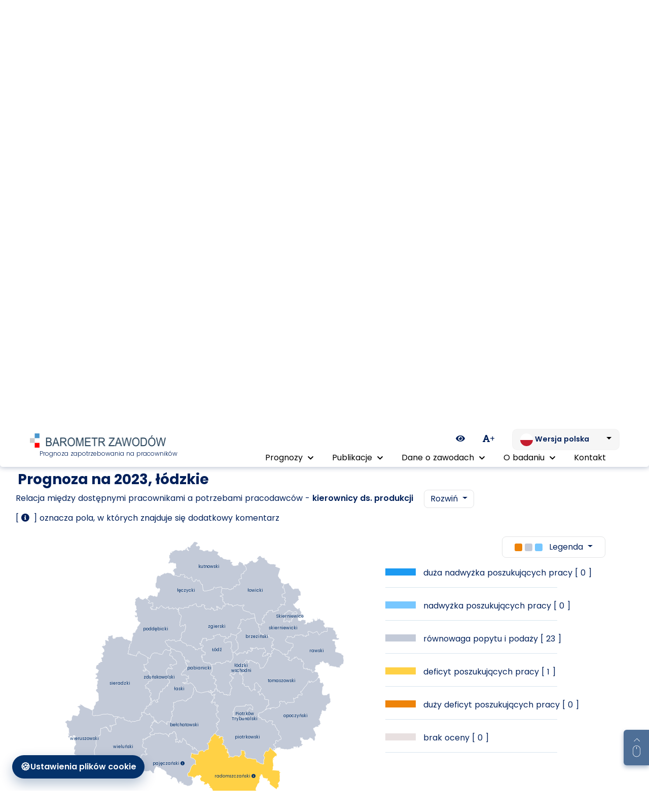

--- FILE ---
content_type: text/html; charset=utf-8
request_url: https://barometrzawodow.pl/modul/prognozy-na-mapach-wyniki?map_type=province&province%5B0%5D=5&map_details=counties&relation=1&year%5B0%5D=2023&profession%5B0%5D=6523
body_size: 52502
content:
<!doctype html>
<html lang="pl" class="">
<head>
    <title>Barometr Zawodów</title>

    <meta charset="utf-8">
<meta name="viewport" content="width=device-width, initial-scale=1">
<meta http-equiv="Content-Type" content="text/html; charset=utf-8"/>

<!-- CSRF Token -->
<meta name="csrf-token" content="E4GORP8kN8awzaDvMzolfxXhQvhy8NKlcOE9gJtm">

<!-- for social -->
<meta property="og:url"           content="url('/')" />
<meta property="og:type"          content="website" />
<meta property="og:title"         content="Barometr Zawodów" />
<meta property="og:description"   content="Barometr zawodów -  - prognozy zapotrzebowania na pracowników wśród małopolskich pracodawców." />
<meta property="og:image"         content="https://barometrzawodow.pl/images/logo.png" />

<link rel="shortcut icon" href="https://barometrzawodow.pl/images/favicon.ico?1598280357" type="image/x-icon">
<link rel="icon" href="https://barometrzawodow.pl/images/favicon.ico?1598280357" type="image/x-icon">

<!-- Fonts -->
<link rel="dns-prefetch" href="//fonts.gstatic.com">


<!-- Styles lib-->
<link rel="stylesheet" href="https://barometrzawodow.pl/css/sweetalert2.min.css?1736514834">

<!-- Fontawesome -->
<link media="all" rel="stylesheet" href="https://barometrzawodow.pl/css/fontawesome/all.min.css?1701337883">

<!-- Styles -->
<link href="https://barometrzawodow.pl/auth/css/main.css?1606216168" rel="stylesheet">
<link media="all" rel="stylesheet" href="https://barometrzawodow.pl/css/vendor.min.css?1598280357">
<link media="all" rel="stylesheet" href="https://barometrzawodow.pl/css/styles.min.css?1765791610">
<link media="all" rel="stylesheet" href="https://barometrzawodow.pl/css/custom.css?1760435632">
        <style>
        .insite-helper-link-export-pdf-map {
            font-size: .9rem;
        }
        .insite-helper-link-export-pdf-map svg,
        .insite-helper-link-export-csv svg{
            width: 2.188rem;
            height: 100%;
        }
        .insite-helper .btn.btn-outline:nth-child(1){
            margin-left: 0 !important;
        }
        /*.insite-helper .btn,*/
        /*.insite-helper .btn-like{*/
        /*    padding: 14px 5px;*/
        /*}*/
        .insite-helper .btn.btn-export{
            padding: 6px 5px;
        }
        .insite-helper .btn i{
            font-size: 1.4rem;
        }



        @media (min-width: 992px) {
            .insite-helper-link-export-pdf-map svg,
            .insite-helper-link-export-csv svg{
                width: 1.375rem;
                height: 100%;
            }
            .insite-helper .btn-like i,
            .insite-helper .btn i{
                font-size: 1.7rem;
            }

        }
        @media (min-width: 1200px) {
            .insite-helper-link-export-pdf-map svg,
            .insite-helper-link-export-csv svg{
                width: 1.938rem;
                margin-right: 0.313rem;
            }
        }

        @media (min-width: 1400px) {
            /*.insite-helper .btn-like{*/
            /*    padding: 20px 5px;*/
            /*}*/
            .insite-helper .btn.btn-export{
                padding: 13px 5px;
            }
        }

        /* MAX WIDTH*/
        @media (max-width: 991px) {
            .insite-helper-link-export-pdf-map svg,
            .insite-helper-link-export-csv svg{
                width: 1.938rem;
                height: 100%;
            }
            .insite-helper .left-block-buttons a{
                border-color: #FFF;
                padding-left: 0;
                padding-right: 0;
            }
            .insite-helper .left-block-buttons a span.span-title{
                display: block;
            }
        }

    </style>
    
    
</head>
<body class=" ">
    <div id="app" class="page-wrapper">

        <header class="main-header navbar-expand-lg">
    <div class="container-fluid">
        <div class="row align-items-center">
            <div class="col-6 col-sm-4 col-md-4 col-xl-3 text-center text-sm-left">
                <div id="main-header-logo-container">
                    <!--logo-->
                                            <!-- LOGO -->
                        <a href="/" class="main-logo">
                                                            <img src="https://barometrzawodow.pl/images/logo.png" alt="logo">
                                                        <span class="logo-slogan d-none d-md-block">Prognoza zapotrzebowania na pracowników</span>
                        </a>
                                    </div>
            </div>
            <div class="col-6 col-sm-8 col-md-8 col-xl-9">
                <div id="main-header-content-container">
                    <div class="row justify-content-end">
                        <div class="col-12 text-right">
                            <!-- helpers -->
                                                            <a href="https://barometrzawodow.pl/set-high-contrast-theme" class="wai-toggler d-none d-md-inline-block"><span class="sr-only">Ikona zmiany kontrastu</span><i class="fas fa-eye"></i></a>
                            
                            <!-- font helpers -->
                                                            <a href="https://barometrzawodow.pl/theme-font-size-medium" class="font-size-up d-none d-md-inline-block"><i class="fas fa-font"></i>+</a>
                            

                        <div id="main-header-dropdown-lang" class="dropdown d-none d-md-inline-block d-print-none">
                                                        <button class="dropdown-toggle" type="button" id="dropdownMenuButton" data-toggle="dropdown" aria-expanded="false" aria-haspopup="true" aria-label="Zmień język. Aktualnie: Wersja polska">
                                <span class="language-btn" aria-hidden="true">
                                    <img src="https://barometrzawodow.pl/images/pl.svg" alt="" aria-hidden="true">
                                    <strong>Wersja polska</strong>
                                </span>
                            </button>
                            <div class="dropdown-menu" aria-labelledby="dropdownMenuButton">
                                                                    <a class="dropdown-item" href="https://barometrzawodow.pl/language/change/pl?extra-params%5Bspecial-page-slug%5D%5Bpl%5D=prognozy-na-mapach-wyniki&amp;extra-params%5Bspecial-page-slug%5D%5Ben%5D=forecasts-on-maps-results&amp;extra-params%5Bspecial-page-slug%5D%5Bua%5D=forecasts-on-maps-results">
                                        <img src="https://barometrzawodow.pl/images/pl.svg" alt="" aria-hidden="true"> Wersja polska
                                    </a>
                                                                    <a class="dropdown-item" href="https://barometrzawodow.pl/language/change/en?extra-params%5Bspecial-page-slug%5D%5Bpl%5D=prognozy-na-mapach-wyniki&amp;extra-params%5Bspecial-page-slug%5D%5Ben%5D=forecasts-on-maps-results&amp;extra-params%5Bspecial-page-slug%5D%5Bua%5D=forecasts-on-maps-results">
                                        <img src="https://barometrzawodow.pl/images/en.svg" alt="" aria-hidden="true"> English version
                                    </a>
                                                                    <a class="dropdown-item" href="https://barometrzawodow.pl/language/change/ua?extra-params%5Bspecial-page-slug%5D%5Bpl%5D=prognozy-na-mapach-wyniki&amp;extra-params%5Bspecial-page-slug%5D%5Ben%5D=forecasts-on-maps-results&amp;extra-params%5Bspecial-page-slug%5D%5Bua%5D=forecasts-on-maps-results">
                                        <img src="https://barometrzawodow.pl/images/ua.svg" alt="" aria-hidden="true"> Українська версія
                                    </a>
                                                            </div>
                        </div>

                        <!-- helpers -->

                            <button class="navbar-toggler float-right ml-5 pt-2 pb-2" type="button" data-toggle="collapse" data-target="#main-nav-tool">
                                <span class="sr-only">Rozwiń menu nawigacyjne</span><i class="fas fa-bars"></i>
                            </button>

                        </div>
                        <div class="col-12">
                            <div class="collapse navbar-collapse" id="main-nav-tool">

                                <nav class="main-navigation w-100" role="navigation" aria-label="Główne menu nawigacyjne">
    <ul role="menubar">
        
                                    <li role="none">

                                            <a href="#"
                           aria-haspopup="true"
                           aria-expanded="false"
                           role="menuitem"
                           aria-label="Prognozy - rozwiń podmenu">
                            Prognozy <i class="fas fa-chevron-down" aria-hidden="true"></i>
                        </a>
                    



                                            <ul role="menu" aria-hidden="true" aria-label="Podmenu Prognozy">
                                                            <li role="none">
                                                                            <a href="https://barometrzawodow.pl/modul/prognozy-na-mapach" 
                                           role="menuitem" 
                                           tabindex="-1">
                                            Prognozy na mapach
                                        </a>
                                                                    </li>
                                                            <li role="none">
                                                                            <a href="https://barometrzawodow.pl/modul/prognozy-na-plakatach" 
                                           role="menuitem" 
                                           tabindex="-1">
                                            Prognozy na plakatach
                                        </a>
                                                                    </li>
                                                            <li role="none">
                                                                            <a href="https://barometrzawodow.pl/modul/prognozy-w-tabelach" 
                                           role="menuitem" 
                                           tabindex="-1">
                                            Prognozy w tabelach
                                        </a>
                                                                    </li>
                                                            <li role="none">
                                                                            <a href="https://barometrzawodow.pl/modul/prognozy-w-branzach" 
                                           role="menuitem" 
                                           tabindex="-1">
                                            Prognozy w branżach
                                        </a>
                                                                    </li>
                                                    </ul>
                                    </li>
                            <li role="none">

                                            <a href="#"
                           aria-haspopup="true"
                           aria-expanded="false"
                           role="menuitem"
                           aria-label="Publikacje - rozwiń podmenu">
                            Publikacje <i class="fas fa-chevron-down" aria-hidden="true"></i>
                        </a>
                    



                                            <ul role="menu" aria-hidden="true" aria-label="Podmenu Publikacje">
                                                            <li role="none">
                                                                            <a href="https://barometrzawodow.pl/modul/publikacje" 
                                           role="menuitem" 
                                           tabindex="-1">
                                            Publikacje
                                        </a>
                                                                    </li>
                                                            <li role="none">
                                                                            <a href="https://barometrzawodow.pl/modul/infografika" 
                                           role="menuitem" 
                                           tabindex="-1">
                                            Infografika
                                        </a>
                                                                    </li>
                                                    </ul>
                                    </li>
                            <li role="none">

                                            <a href="#"
                           aria-haspopup="true"
                           aria-expanded="false"
                           role="menuitem"
                           aria-label="Dane o zawodach - rozwiń podmenu">
                            Dane o zawodach <i class="fas fa-chevron-down" aria-hidden="true"></i>
                        </a>
                    



                                            <ul role="menu" aria-hidden="true" aria-label="Podmenu Dane o zawodach">
                                                            <li role="none">
                                                                            <a href="https://barometrzawodow.pl/modul/dane-o-zawodach" 
                                           role="menuitem" 
                                           tabindex="-1">
                                            Dane o zawodach
                                        </a>
                                                                    </li>
                                                            <li role="none">
                                                                            <a href="https://barometrzawodow.pl/modul/wyszukiwarka-zawodow" 
                                           role="menuitem" 
                                           tabindex="-1">
                                            Wyszukiwarka zawodów
                                        </a>
                                                                    </li>
                                                            <li role="none">
                                                                            <a href="https://barometrzawodow.pl/modul/lista-zawodow" 
                                           role="menuitem" 
                                           tabindex="-1">
                                            Lista zawodów alfabetycznie
                                        </a>
                                                                    </li>
                                                            <li role="none">
                                                                            <a href="https://barometrzawodow.pl/modul/branza" 
                                           role="menuitem" 
                                           tabindex="-1">
                                            Lista zawodów według branż
                                        </a>
                                                                    </li>
                                                    </ul>
                                    </li>
                            <li role="none">

                                            <a href="#"
                           aria-haspopup="true"
                           aria-expanded="false"
                           role="menuitem"
                           aria-label="O badaniu - rozwiń podmenu">
                            O badaniu <i class="fas fa-chevron-down" aria-hidden="true"></i>
                        </a>
                    



                                            <ul role="menu" aria-hidden="true" aria-label="Podmenu O badaniu">
                                                            <li role="none">
                                                                                                                        <a href="https://barometrzawodow.pl/strona/o-badaniu" 
                                               role="menuitem" 
                                               tabindex="-1">
                                                O badaniu
                                            </a>
                                                                                                            </li>
                                                            <li role="none">
                                                                                                                        <a href="https://barometrzawodow.pl/strona/metodologia" 
                                               role="menuitem" 
                                               tabindex="-1">
                                                Metodologia
                                            </a>
                                                                                                            </li>
                                                            <li role="none">
                                                                            <a href="https://barometrzawodow.pl/modul/uczestnicy" 
                                           role="menuitem" 
                                           tabindex="-1">
                                            Uczestnicy
                                        </a>
                                                                    </li>
                                                    </ul>
                                    </li>
                            <li role="none">

                                                                        <a href="https://barometrzawodow.pl/modul/kontakt" role="menuitem">
                                Kontakt
                            </a>
                                            



                                    </li>
                    
        
    </ul>
</nav>


                            </div>
                        </div>
                    </div>
                </div>
            </div>
        </div>
    </div>
</header>

        <main id="main-content" role="main">
            
            <section class="jumbotron has_form d-sm-flex align-items-center">
    <nav class="breadcrumb-holder d-print-none">
        <ol class="breadcrumb">
            <li class="breadcrumb-item"><a href="https://barometrzawodow.pl"><span class="sr-only">Powrót do strony głównej</span> <i class="fas fa-home"></i></a></li>
                                                    <li class="breadcrumb-item " aria-current="page">
                                                    <a href="javascript:void(0)" style="cursor: auto;">Prognozy</a>
                                            </li>
                                    <li class="breadcrumb-item " aria-current="page">
                                                    Prognozy na mapach
                                            </li>
                
        </ol>
    </nav>

    <div class="jubmotron-bg" style="background-image: url(https://barometrzawodow.pl/images/extra_images/sp_bg/forecasts_on_maps_bg.png);"></div>
    <div class="jubmotron-form mt-5 w-100 p-4 p-lg-5">
        <div class="container-fluid">
            <div id="alerts">
                                                                                                                
    </div>
            <div class="row">
                <div class="col-12">
                    <h2>
                        Prognozy na mapach                    </h2>
                </div>
                <div class="col-12">
                    <form id="forecast-on-map-search-form" method="GET" action="https://barometrzawodow.pl/modul/prognozy-na-mapach-wyniki" class="pt-5">
    
    <div class="row">
        <div class="col-12 col-lg-6 col-xl-5 pb-5">
            <!--inline radio-->
            <div class="form-group">
                <label for="">Jaką mapę chcesz zobaczyć?</label>
                <div class="btn-group btn-group-toggle w-100">
                    <label class="btn btn-outline-primary">
                        <input type="radio" name="map_type" id="option2" autocomplete="off" value="country" >
                        całego kraju                    </label>
                    <label class="btn btn-outline-primary">
                        <input type="radio" name="map_type" id="option3" autocomplete="off" value="province"  checked >
                        województwa                    </label>
                </div>
            </div>

            <!--inline radio-->
            <div class="map-details-switch form-group ">
                <label for="">Poziom szczegółowości mapy</label>
                <div class="btn-group btn-group-toggle w-100" data-toggle="buttons">
                    <label class="btn btn-outline-primary">
                        <input type="radio" name="map_details" id="option21" autocomplete="off" value="counties"  checked >
                        pokaż na mapie powiatów                    </label>
                    <label class="btn btn-outline-primary">
                        <input type="radio" name="map_details" id="option31" autocomplete="off" value="provinces" >
                        pokaż na mapie województw                    </label>
                </div>
            </div>
            <!--inline radio-->
            <!--inline radio-->
            <div class="provinces-list form-group  hidden ">
                <label for="map-location-select" class="w-100">Wybierz województwo lub województwa, które chcesz porównać:</label>
                <select multiple name="province[]" id="map-location-select" class="form-control border-danger w-100" data-all="Cała Polska">
                    <option value="1" >dolnośląskie</option>
                    <option value="2" >kujawsko-pomorskie</option>
                    <option value="3" >lubelskie</option>
                    <option value="4" >lubuskie</option>
                    <option value="5" >łódzkie</option>
                    <option value="6" >małopolskie</option>
                    <option value="7" >mazowieckie</option>
                    <option value="8" >opolskie</option>
                    <option value="9" >podkarpackie</option>
                    <option value="10" >podlaskie</option>
                    <option value="11" >pomorskie</option>
                    <option value="12" >śląskie</option>
                    <option value="13" >świętokrzyskie</option>
                    <option value="14" >warmińsko-mazurskie</option>
                    <option value="15" >wielkopolskie</option>
                    <option value="16" >zachodniopomorskie</option>
                </select>
            </div>

            <!-- dropdown multiselect -->
            <div class="form-group">
                <label for="" class="w-100">Wybierz zawód lub zawody które chcesz porównać:</label>
                <small class="form-text profession-helper-text">
                    Wybierz nazwę zawodu z listy lub wpisz kod lub nazwę zawodu z Klasyfikacji Zawodów i Specjalności (KZiS)                </small>
                <select multiple id="search-panel-select-profession" name="profession[]" aria-label="Wybierz zawód" id="ff" class="form-control profession-list-select invisible"></select>
            </div>
            <!-- dropdown multiselect -->
        </div>
        <div class="col-12 col-lg-6 col-xl-5 offset-xl-1">
            <!-- dropdown multiselect -->
            <div class="form-group">
                <label for="" class="w-100">Wybierz rok lub lata które chcesz porównać:</label>
                <select multiple id="search-panel-select-year" name="year[]" id="ff2" class="form-control year-list-select invisible"></select>
            </div>
            <!-- dropdown multiselect -->
            <!-- input-gropups -->
            <div class="form-group mb-2 pb-5">
                <label for="">Wybierz rodzaj prognozy</label>
                <div class="custom-control custom-checkbox">
                    <input type="checkbox" class="custom-control-input" name="relation" id="g3" value="1"  checked >
                    <label class="custom-control-label" for="g3">
                        relacja między dostępnymi pracownikami a potrzebami pracodawców                    </label>
                </div>
                <div class="custom-control custom-checkbox">
                    <input type="checkbox" class="custom-control-input" name="need" id="g4" value="1" >
                    <label class="custom-control-label" for="g4">
                        zmiana zapotrzebowania na pracowników                    </label>
                </div>
            </div>
            <!-- input-gropups -->
            <button type="submit" class="btn btn-primary w-100 mt-2">
                Wybierz            </button>
        </div>
    </div>
</form>


                </div>
            </div>
        </div>
    </div>
</section>

    
    <main class="main pt-5 pb-5">
        <section>
            <div class="container-fluid">

                                    
                        
                                                            <section id="search-results-title" class="search-results forecast-single">
            <div class="row search-results-title-wrap">
                <div class="col-11">
                                            <h3 class="m-0 m-1">
                            Prognoza na 2023, łódzkie                        </h3>
                    
                    
                    <p class="mb-0">

                                                    Relacja między dostępnymi pracownikami a potrzebami pracodawców                        
                        - <strong>kierownicy ds. produkcji</strong>
                        <a class="btn btn-sm dropdown-toggle btn-link ml-3 show-subcategory" data-toggle="collapse" href="#collapseExample-1"
                           data-subcategory-year="2023"
                           data-subcategory-container-id="collapseExample-1"
                           data-profession-group-id="8896"
                           role="button">
                            Rozwiń                        </a>
                    </p>

                    <div class=" collapse mt-3 related-professions-wrap" id="collapseExample-1">
                        <p class="collapse-title mb-4">Zawody z Klasyfikacji Zawodów i Specjalności</p>
                        <div class="related-professions-list profession-group-tree-view-container" id="profession-group-container-1">trwa pobieranie danych...</div>
                    </div>

                                            <div id="map-info-comment" class="d-none mt-2 mb-2">
                            [ <i class="fas fa-info-circle mr-2" aria-hidden="true"></i>] oznacza pola, w których znajduje się dodatkowy komentarz
                        </div>
                                    </div>
            </div>
        </section>
        <section class="search-results map">
        <div class="row ml-md-3 mr-md-3 pb-5">
            <div class="col-12">

                <div class="row">
                    <div class="col-12">
                        <div class="multiple-maps mb-5">
                            <div class="row">
                            
                            
                                
                                <!-- MAP -->
                                    <div class="col-12 col-xl-7">
                                        <div class="text-right mb-6 d-xl-none">
                                            <a class="btn btn-sm dropdown-toggle p-2 pl-4 pr-4 toggle-map-legend" href="javascript:void(0)">
                                                <span class="palette-sample palette-color-1"></span>
                                                <span class="palette-sample palette-color-2"></span>
                                                <span class="palette-sample palette-color-3"></span>
                                                <span class="ml-2">Legenda</span>
                                            </a>
                                        </div>
                                        <div class="map-container mb-6 d-xl-none hidden">
                                            <div class="map-legend">
                                                <ul>
    <li class="legend-option-body legend-option-1">
        duża nadwyżka poszukujących pracy                    [ 0 ]
        
        <div class="legend-option-description hidden">
            Znalezienie pracy może być szczególnie trudne ze względu na małe zapotrzebowanie oraz wielu kandydatów chętnych do podjęcia pracy i spełniających wymagania pracodawców        </div>
    </li>
    <li class="legend-option-body legend-option-2">
        nadwyżka poszukujących pracy                    [ 0 ]
        

        <div class="legend-option-description hidden">
            Znalezienie pracy może być trudne ze względu na małe zapotrzebowanie oraz wielu kandydatów chętnych do podjęcia pracy i spełniających wymagania pracodawców        </div>
    </li>
    <li class="legend-option-body legend-option-3">
        równowaga popytu i podaży                    [ 23 ]
        

        <div class="legend-option-description hidden">
            Liczba ofert pracy będzie zbliżona do liczby osób zdolnych i chętnych do podjęcia zatrudnienia (podaż i popyt zrównoważą się)        </div>
    </li>
    <li class="legend-option-body legend-option-4">
        deficyt poszukujących pracy                    [ 1 ]
        
        <div class="legend-option-description hidden">
            Nie powinno być trudności ze znalezieniem pracy, gdyż zapotrzebowanie pracodawców będzie duże, a podaż pracowników chętnych do podjęcia zatrudnienia i mających odpowiednie kwalifikacje – niewielka        </div>
    </li>
    <li class="legend-option-body legend-option-5">
        duży deficyt poszukujących pracy                    [ 0 ]
        
        <div class="legend-option-description hidden">
            Zdecydowanie nie powinno być trudności ze znalezieniem pracy, gdyż zapotrzebowanie pracodawców będzie duże, a podaż pracowników chętnych do podjęcia zatrudnienia i mających odpowiednie kwalifikacje – niewielka        </div>
    </li>
    <li class="legend-option-body legend-option-6">
        brak oceny                    [ 0 ]
        
        <div class="legend-option-description hidden">
            Brak prognozy ze względu na ograniczone występowanie zawodu na rynku pracy lub brak informacji potrzebnych do sporządzenia prognozy        </div>
    </li>
</ul>
                                            </div>
                                        </div>


                                        <div class="single-map-container">
                                            <svg class="map colored" version="1.1" viewBox="0 0 1000 1000" width="100%" xmlns="http://www.w3.org/2000/svg" xmlns:xlink="http://www.w3.org/1999/xlink" id="map-1"><a xlink:href="/prezydent20200628/pl/frekwencja/2/17/pow/100100" data-id="100100" id="bełchatowski">
        <path d="M 482 770 L 481 770 480 770 480 770 480 770 479 769 478 769 478 769 478 769 478 769 478 769 478 769 477 769 477 769 477 769 477 769 477 769 477 769 477 769 477 769 477 769 477 768 476 768 476 768 476 768 476 768 476 768 476 768 476 768 476 768 476 768 476 768 476 768 476 768 476 768 476 768 476 768 476 768 476 768 476 768 476 768 476 768 476 768 476 768 475 768 475 768 475 768 475 768 474 767 474 767 474 767 474 767 473 766 473 766 473 766 473 766 473 766 473 766 473 766 472 767 472 767 472 766 472 766 472 766 472 765 472 765 472 764 472 763 471 763 471 763 471 763 470 763 470 763 470 763 470 763 470 763 470 763 470 763 470 763 470 763 470 763 470 763 470 763 470 763 470 763 470 763 470 763 469 762 469 762 469 762 469 762 469 762 469 762 469 762 469 762 469 762 469 762 469 762 469 762 469 762 469 762 469 762 469 762 469 762 469 762 469 762 469 762 469 762 469 762 469 762 469 762 469 762 469 762 469 762 469 761 469 761 469 761 469 761 469 761 469 761 469 761 469 761 469 761 469 761 469 761 469 761 469 761 469 761 469 761 469 761 469 761 469 761 469 761 469 761 469 761 469 761 468 760 468 760 468 760 468 760 468 760 468 760 468 759 468 759 468 759 468 759 468 759 468 759 468 759 468 759 468 759 467 759 467 759 467 759 467 759 467 759 467 759 467 759 467 759 467 759 467 759 467 759 466 759 466 758 466 758 466 758 466 758 466 758 466 758 466 758 466 758 466 758 466 758 466 758 466 758 466 758 466 758 466 758 465 758 465 758 465 757 465 757 465 757 465 757 465 757 465 757 465 757 465 757 465 757 465 757 465 757 464 757 464 757 464 756 464 756 464 756 464 756 464 756 464 756 464 756 463 756 463 756 463 757 463 757 463 757 463 757 463 757 463 757 463 758 463 758 463 758 463 759 463 759 463 759 464 759 464 759 464 759 464 760 463 761 463 761 462 761 462 761 462 762 462 762 462 762 462 762 461 762 461 762 461 762 461 762 461 762 460 763 460 763 460 763 460 763 460 763 460 763 460 763 459 763 459 763 459 763 459 763 459 763 459 764 459 764 459 764 459 764 459 764 458 764 458 764 458 764 458 763 458 763 458 763 458 763 458 763 458 763 458 763 458 762 458 762 458 762 458 762 457 762 457 762 457 762 457 762 457 761 457 761 457 761 457 761 457 761 457 760 457 760 457 760 457 759 457 759 457 759 457 759 457 759 457 759 457 759 457 759 457 759 456 759 456 759 456 758 456 758 456 758 456 758 457 757 457 757 457 757 457 757 457 757 458 756 458 756 458 756 458 756 458 756 458 756 457 756 458 755 458 755 458 755 458 754 458 754 457 754 457 754 457 754 457 754 457 754 457 754 457 754 457 754 457 754 457 754 457 754 457 754 457 754 457 754 456 754 455 754 455 753 455 753 455 753 455 753 455 753 454 753 454 753 454 753 454 753 454 753 454 753 454 753 454 753 454 753 454 753 453 752 453 752 453 752 453 752 453 752 452 752 452 752 452 752 452 752 452 752 452 752 452 752 452 752 451 751 451 751 451 751 451 751 450 751 450 750 450 750 449 749 449 749 449 749 449 749 449 749 449 749 449 748 449 748 448 748 448 748 448 748 448 748 448 748 448 748 448 748 447 748 447 747 447 747 447 747 447 747 446 747 446 747 446 747 446 746 446 746 446 746 446 746 446 746 446 746 446 746 446 746 446 746 446 746 446 746 446 745 446 745 446 745 446 745 446 745 445 745 445 745 445 745 445 745 445 746 445 746 445 746 445 746 445 746 444 746 444 746 444 746 444 746 443 746 443 746 443 746 443 746 443 746 443 746 443 746 443 746 443 745 443 745 443 745 442 745 443 745 442 745 442 745 442 745 442 745 442 745 442 745 442 745 441 745 441 745 441 745 441 745 441 745 441 745 441 745 441 745 441 745 441 745 441 745 440 745 440 744 440 744 439 744 439 744 439 744 439 744 438 744 438 744 438 744 438 744 438 744 438 743 437 743 437 743 437 743 437 743 437 743 437 743 437 743 437 743 437 743 437 743 437 743 437 743 437 743 437 743 437 743 437 743 437 743 436 743 436 743 436 743 436 743 436 743 436 743 436 743 436 743 436 743 436 742 436 742 436 742 436 742 436 742 436 742 436 742 436 742 436 742 436 742 436 742 436 742 436 742 436 742 436 742 436 742 436 742 436 742 436 742 436 742 436 742 436 742 436 742 436 742 436 742 436 742 436 742 436 742 436 742 436 742 436 742 436 742 436 742 436 742 436 742 436 742 436 742 436 742 436 742 436 742 436 742 436 742 436 742 436 741 436 741 436 741 436 741 436 741 436 741 436 741 436 741 436 741 436 741 436 741 436 741 436 741 436 741 436 741 436 741 436 741 436 741 436 741 436 741 436 741 436 741 436 741 436 741 436 741 436 741 436 741 436 741 436 741 436 741 436 741 436 741 436 741 436 741 436 741 436 741 436 741 436 741 436 741 436 741 436 741 436 741 436 741 436 741 436 740 436 740 436 740 436 740 436 740 436 740 436 740 436 740 436 740 436 740 436 740 436 740 436 740 436 740 436 740 436 740 436 740 436 740 436 740 436 740 436 740 436 740 436 740 436 740 436 740 436 740 436 740 436 740 436 740 436 740 436 740 436 740 436 740 436 739 436 739 436 739 436 739 436 739 436 739 436 739 436 739 436 739 436 739 436 739 436 739 436 739 436 739 436 739 436 739 436 739 436 739 436 739 436 739 436 739 436 739 436 739 436 739 436 739 436 739 436 739 436 739 436 739 436 739 436 738 436 738 436 738 435 738 435 738 435 738 435 738 435 737 435 737 435 737 435 737 435 737 435 737 435 736 435 736 435 736 435 736 435 736 435 736 435 736 435 736 435 736 435 736 435 735 435 735 435 735 435 735 435 735 435 735 435 735 435 735 435 735 435 735 435 735 434 735 434 734 434 734 434 734 434 734 434 734 434 734 434 734 434 734 434 734 434 733 434 733 434 733 434 733 434 733 434 733 434 733 434 732 434 732 433 732 433 732 433 731 433 731 433 731 433 730 432 730 432 730 432 730 431 730 431 730 430 730 430 730 429 730 429 729 428 728 428 727 428 727 428 727 427 727 426 726 426 725 426 725 426 725 425 725 425 724 425 724 425 724 425 724 424 724 424 724 423 723 423 723 423 723 423 724 423 725 423 726 423 726 422 726 422 727 422 728 422 728 422 729 422 729 422 729 422 730 422 731 422 731 422 731 422 731 422 731 421 731 421 732 421 732 421 732 421 732 421 732 421 733 421 733 421 733 421 733 421 733 421 733 421 734 420 734 420 735 420 735 419 736 419 736 419 736 419 737 419 737 419 737 419 737 418 737 418 737 418 738 418 738 417 738 417 738 417 738 417 738 415 738 415 738 415 738 415 738 415 738 415 737 415 737 415 737 415 737 415 737 415 737 415 737 415 737 415 737 415 737 415 737 415 737 415 737 415 737 415 737 415 737 415 737 415 737 415 737 415 737 415 737 415 737 415 737 415 737 415 737 415 737 415 737 415 737 415 737 415 737 415 737 415 736 415 736 415 736 415 736 414 736 414 736 414 735 414 735 414 735 414 735 414 735 414 735 414 734 414 734 414 734 414 734 414 734 414 734 414 734 414 734 414 734 414 734 414 734 414 734 414 733 414 733 414 733 414 733 414 733 414 733 414 733 414 733 414 733 414 733 413 733 413 733 413 733 413 732 413 732 413 732 413 732 413 732 413 732 413 732 413 732 413 732 413 732 413 732 413 732 413 732 413 732 413 731 413 731 413 731 413 731 413 731 413 731 413 731 413 731 412 731 412 731 412 731 411 731 410 731 410 731 410 731 410 731 410 731 410 731 410 731 410 731 410 731 410 731 410 731 410 731 410 732 410 732 410 733 410 733 410 733 410 733 410 733 410 733 410 733 410 733 410 733 410 733 410 733 410 733 410 733 411 733 411 734 411 734 411 734 411 734 411 734 411 734 411 734 410 734 410 734 410 734 410 734 410 734 409 735 409 735 409 735 410 735 410 735 410 735 410 735 410 735 410 735 410 735 410 735 410 735 410 735 410 735 410 735 410 735 410 736 410 736 410 736 410 736 410 736 410 736 410 736 410 736 410 736 410 736 410 736 410 736 410 736 410 736 410 736 410 736 410 736 410 736 410 737 410 737 410 737 410 737 410 737 410 737 410 737 410 737 410 737 410 737 410 737 410 737 410 737 410 737 410 737 410 737 410 737 410 738 410 738 410 738 410 738 410 738 410 738 410 738 410 738 410 738 410 738 410 738 410 738 410 738 410 738 410 738 410 738 410 738 410 738 409 739 408 739 408 739 408 739 408 739 408 739 408 739 407 739 407 739 407 739 407 738 407 738 407 738 407 738 407 738 407 738 407 738 407 738 407 738 407 738 407 738 407 738 407 738 407 738 407 738 407 738 406 737 406 737 406 737 406 737 406 737 406 737 406 737 406 737 406 737 406 737 406 737 406 737 406 736 406 736 406 736 406 736 406 736 406 736 406 736 406 736 406 736 405 736 405 736 405 736 405 736 405 736 405 736 405 736 405 735 404 735 404 735 404 735 404 735 404 735 404 735 404 735 404 735 404 735 404 735 404 735 404 735 404 735 404 735 404 735 404 735 404 735 404 735 404 735 403 735 403 735 403 735 403 735 403 735 403 735 403 735 403 735 403 735 403 735 403 735 403 735 402 735 402 736 402 736 402 736 402 736 402 736 402 736 402 736 402 736 402 736 402 736 402 736 402 736 402 736 402 736 401 736 401 736 401 736 401 736 401 736 401 736 401 736 401 736 401 736 401 736 401 736 401 736 401 736 401 736 401 736 401 736 401 736 401 736 401 736 401 736 401 736 401 736 401 736 401 736 401 736 401 736 401 736 401 736 401 736 401 736 401 736 401 736 401 736 401 736 401 736 401 736 401 736 401 736 401 736 401 736 401 736 401 736 401 736 400 736 400 736 400 736 400 736 400 736 400 736 400 736 400 736 400 736 400 736 400 737 400 737 400 737 400 737 400 737 400 737 400 737 400 737 400 737 400 737 400 737 400 737 400 737 400 737 400 737 400 737 400 737 399 737 399 737 399 737 399 737 399 737 399 737 399 737 399 737 399 737 399 737 399 737 399 737 399 737 399 737 399 737 398 737 398 737 398 737 398 737 398 738 398 738 398 738 398 738 397 737 397 736 397 736 397 736 397 736 397 736 397 735 397 735 397 735 397 735 397 735 397 734 397 734 397 734 397 734 397 734 397 734 397 734 397 734 397 733 397 733 397 733 397 733 397 733 397 733 397 733 397 733 397 733 397 733 397 733 397 733 397 733 397 733 397 733 397 733 397 733 397 733 397 732 397 732 397 732 397 732 397 732 397 732 397 732 397 732 397 732 397 732 397 732 397 732 397 732 397 732 397 732 397 732 397 732 397 732 397 732 397 732 397 732 397 732 397 732 397 732 397 732 397 732 397 732 397 732 397 732 397 732 397 732 397 732 397 732 397 732 397 732 397 732 397 732 397 732 397 732 398 732 398 732 398 732 398 732 398 731 398 730 398 730 397 729 397 729 397 728 397 728 397 727 397 727 396 727 396 727 396 727 396 727 396 727 396 727 396 727 396 727 396 727 396 726 396 726 397 727 397 727 397 727 397 727 397 727 397 727 398 727 398 727 398 727 398 727 398 727 398 727 398 727 398 727 398 727 398 727 398 727 399 727 399 727 399 727 399 727 399 727 399 727 399 727 399 727 399 727 399 727 399 727 399 727 399 727 399 727 399 727 399 727 400 727 400 727 400 727 400 727 400 727 400 727 400 727 401 727 401 727 401 727 402 727 402 727 402 728 402 728 402 728 402 728 403 728 403 728 403 728 403 728 403 728 403 728 403 728 403 728 403 728 403 728 403 728 403 728 403 727 403 727 403 726 403 726 403 726 403 726 402 726 402 726 402 726 402 726 402 726 402 726 402 726 402 726 402 725 402 725 402 725 402 725 402 725 402 725 402 725 402 724 402 724 401 724 401 724 401 724 401 724 401 724 401 723 401 723 401 723 401 723 401 723 401 723 401 723 401 723 401 723 401 723 401 723 401 723 401 723 400 722 400 722 400 722 400 722 401 722 401 722 401 722 401 722 401 722 401 722 401 722 401 722 401 722 401 722 401 722 401 722 401 721 401 721 401 721 401 721 401 721 401 721 401 721 401 721 401 721 401 721 401 721 401 721 401 721 401 721 401 721 401 721 401 721 401 721 401 721 401 720 401 720 401 720 401 720 401 720 400 720 400 720 400 720 400 720 400 720 400 720 400 720 400 720 400 720 400 720 400 720 400 720 400 720 400 720 400 720 400 720 400 720 400 720 400 719 400 719 400 719 400 719 400 719 400 719 400 719 400 719 400 719 400 719 400 719 400 719 400 719 400 719 400 719 400 719 400 719 400 719 400 719 400 719 400 719 400 719 400 719 400 719 400 719 400 719 400 718 400 718 400 718 400 718 400 718 400 718 400 718 400 718 400 718 400 718 400 718 400 718 400 718 400 718 400 718 400 718 400 718 400 718 400 718 400 718 400 718 400 718 400 718 400 718 400 718 400 718 400 717 400 717 399 717 399 717 399 717 399 717 399 717 399 717 399 717 399 717 399 717 399 717 399 717 399 717 399 717 399 717 399 716 398 716 398 716 398 716 398 716 398 716 398 716 398 716 398 716 398 716 398 716 398 716 398 716 398 716 398 716 398 716 398 716 398 716 398 716 398 716 398 716 398 715 398 715 398 715 398 715 398 715 398 715 398 715 398 715 398 715 398 715 398 715 398 715 398 715 398 715 398 715 398 715 398 715 398 715 398 715 398 715 398 715 398 715 398 715 398 715 398 714 398 714 398 714 398 714 398 714 398 714 398 714 398 714 398 714 399 714 399 714 399 714 399 714 399 713 399 713 399 713 399 713 399 713 399 713 399 713 399 712 399 712 399 712 399 712 399 712 399 712 399 711 399 711 399 711 399 711 399 711 399 711 399 711 399 711 399 711 399 711 399 711 399 711 399 711 399 711 399 711 399 711 399 711 399 711 399 711 399 711 399 711 399 711 399 711 399 711 399 711 399 711 399 711 399 711 399 711 399 711 399 711 399 710 399 710 398 710 398 710 398 710 398 710 398 710 398 710 398 710 398 710 398 710 398 710 398 710 398 710 398 710 398 710 398 710 398 710 398 710 398 710 398 710 398 710 398 710 398 710 398 710 398 710 398 710 398 710 398 710 398 710 398 710 398 710 398 710 398 710 398 710 398 710 398 710 398 710 398 710 398 710 398 710 398 710 398 710 398 710 398 709 398 709 399 709 399 709 399 709 399 709 399 709 399 709 399 709 399 709 399 709 399 709 399 709 399 709 399 709 399 709 399 709 399 709 399 709 399 709 399 709 399 709 399 709 399 708 399 708 399 708 399 708 399 708 399 708 399 708 399 708 399 708 399 708 399 708 399 708 399 708 399 708 398 708 398 708 398 708 398 708 398 708 398 708 398 708 398 708 398 708 398 707 398 707 398 707 398 707 398 707 398 707 398 707 398 707 398 707 398 707 398 707 398 707 398 707 398 707 398 707 398 707 398 707 398 707 398 707 398 707 398 707 398 707 398 707 398 706 398 706 398 706 398 706 398 706 398 706 398 706 397 706 397 706 397 706 397 706 397 706 397 706 397 706 397 706 397 706 397 706 397 706 397 706 397 706 397 706 397 706 397 706 397 706 397 706 397 706 397 706 397 706 397 706 397 706 397 706 397 706 397 706 397 706 397 706 397 706 397 706 397 706 397 706 397 706 397 706 396 706 396 706 396 706 396 706 396 706 396 706 396 706 396 706 396 706 396 706 396 706 396 706 396 706 396 706 396 706 396 706 396 706 396 705 396 705 396 705 396 705 396 705 396 705 397 705 397 705 397 705 396 705 396 705 396 705 396 705 396 705 396 705 396 705 396 705 396 705 396 705 396 705 396 705 396 704 396 704 396 704 396 704 396 704 396 704 396 704 396 704 396 704 396 704 396 704 396 704 396 704 396 704 396 704 396 704 396 703 396 703 396 703 396 703 396 703 396 703 396 703 396 703 396 703 396 703 396 703 396 703 396 703 396 703 396 703 396 703 396 703 396 703 396 703 396 703 396 702 396 702 396 702 396 702 396 702 396 702 396 702 396 702 396 702 396 702 396 702 396 702 396 702 396 702 396 702 396 702 396 702 396 702 396 702 395 702 395 702 395 702 395 702 395 702 395 702 395 702 395 702 395 702 395 702 395 702 395 702 395 702 395 702 395 702 395 701 395 701 395 701 395 701 395 701 395 701 395 701 395 701 395 701 395 701 395 701 395 701 395 701 395 701 395 701 395 701 394 701 394 701 394 701 394 701 394 701 394 701 394 701 394 701 394 701 394 701 394 700 394 700 394 700 394 700 394 700 394 700 394 700 394 700 394 700 394 700 394 700 394 700 394 700 394 700 394 700 394 700 394 700 393 700 393 700 393 700 393 700 393 700 393 700 393 700 393 700 393 700 393 700 393 700 393 700 393 700 393 700 393 700 393 700 393 700 393 700 393 700 393 700 392 700 392 700 392 700 392 700 392 700 392 700 392 700 392 700 392 699 392 699 392 699 392 699 392 699 392 699 392 699 392 699 392 699 392 699 392 699 392 699 392 699 391 699 391 699 391 699 391 699 391 699 391 699 391 699 391 699 391 699 391 699 391 699 391 699 390 699 390 699 390 699 389 700 389 700 387 701 387 701 387 701 387 701 387 701 387 701 387 702 388 702 388 702 388 702 388 702 388 702 387 703 387 703 387 703 387 703 387 703 387 703 387 703 387 703 387 703 387 703 387 704 387 704 387 704 386 704 387 704 387 704 387 704 387 704 386 704 386 705 386 705 386 705 385 705 385 705 385 705 385 705 385 705 385 705 385 705 385 705 384 705 384 705 384 705 384 705 384 705 384 705 384 705 384 705 384 706 383 706 383 706 383 706 383 706 383 706 383 706 383 706 383 706 383 707 383 707 383 707 383 707 383 707 383 707 383 707 383 707 383 706 383 706 383 706 383 706 383 706 383 706 383 706 382 706 382 706 382 706 382 706 382 706 382 706 382 706 382 706 382 706 382 706 382 706 382 706 382 706 382 706 382 706 382 706 382 706 382 706 382 706 382 706 382 706 382 706 382 706 381 706 381 706 381 706 381 706 381 706 381 706 381 706 381 706 381 706 381 706 381 706 381 706 381 706 381 706 381 706 380 706 380 706 380 706 380 706 380 706 380 706 380 706 380 706 380 706 380 706 380 706 380 706 380 706 380 706 380 706 380 706 380 706 380 706 379 706 379 706 379 706 379 706 379 706 379 706 379 706 379 706 379 706 379 706 379 706 379 706 379 706 379 706 379 706 379 706 379 706 379 706 378 706 378 706 378 706 378 706 378 706 378 706 378 706 378 706 378 706 378 706 378 706 378 706 378 706 377 706 377 706 377 706 377 706 377 706 377 706 377 706 376 706 376 706 376 706 376 706 376 706 376 707 376 707 376 707 376 707 376 707 376 707 376 707 375 707 375 707 375 707 375 707 376 708 376 708 376 708 376 708 376 708 376 708 376 708 376 708 376 708 377 708 377 708 377 708 377 709 376 709 376 709 376 709 375 710 375 710 375 710 375 710 375 710 375 710 375 710 375 710 374 710 374 710 374 711 374 711 374 711 374 711 374 711 374 711 374 711 373 711 373 712 373 712 373 712 373 712 373 712 373 712 373 712 373 712 373 713 373 713 373 713 373 713 373 713 372 713 372 713 372 713 372 714 372 714 372 714 372 714 372 714 372 714 372 714 372 714 372 714 372 714 372 714 372 714 372 714 372 714 372 715 372 715 372 715 372 715 372 715 372 715 372 715 372 715 372 715 372 715 372 715 372 715 372 715 372 715 372 715 373 716 373 716 373 716 373 716 373 716 373 716 373 716 373 716 373 716 373 716 373 716 373 716 373 716 373 716 373 716 373 716 373 716 373 716 373 716 373 717 373 717 373 717 373 717 373 718 373 718 373 718 373 718 372 718 372 718 372 718 372 718 372 718 372 717 372 717 371 717 371 717 371 717 371 717 371 717 371 717 371 717 371 717 371 717 371 717 371 717 371 717 371 716 371 716 371 716 371 716 371 716 371 716 371 716 371 716 371 716 371 716 371 716 371 716 371 716 371 716 371 716 371 716 371 716 371 716 371 715 371 715 371 715 371 715 371 715 371 715 371 715 371 715 371 715 371 715 371 715 371 715 371 715 371 715 371 715 371 715 371 715 371 714 371 714 371 714 371 714 371 714 371 714 371 714 371 714 371 714 371 714 371 713 371 713 371 713 371 713 371 713 371 713 371 713 371 713 371 713 371 713 371 713 371 713 371 713 371 713 371 713 371 713 370 712 370 712 370 712 369 712 369 712 369 712 368 712 368 712 368 712 368 712 368 712 368 712 368 712 368 712 368 712 368 712 368 712 368 712 368 712 367 712 367 711 367 711 367 711 367 711 367 711 367 711 367 711 367 711 367 711 367 710 366 710 366 710 366 710 366 710 366 710 366 710 366 710 366 710 366 710 366 709 366 709 365 709 365 708 365 708 365 708 365 708 365 708 365 708 365 708 364 708 364 708 364 708 364 708 364 708 364 708 364 708 364 708 364 708 364 708 364 708 364 708 364 708 364 708 364 708 364 708 363 708 363 707 363 707 363 707 363 707 363 707 363 707 362 707 362 707 362 707 362 707 362 707 362 707 362 707 362 707 362 707 362 707 362 707 362 707 362 707 361 707 361 707 361 707 361 707 360 707 360 707 360 707 360 707 360 707 360 707 360 707 360 707 360 707 359 707 359 707 359 707 359 707 359 707 359 707 359 707 359 707 359 707 358 707 358 707 358 707 358 707 358 707 358 707 358 707 358 707 358 707 358 707 358 707 357 708 357 708 357 708 357 708 357 708 357 708 357 708 357 708 357 708 357 708 356 708 356 708 356 708 355 708 354 709 354 709 354 709 354 709 353 709 353 709 353 709 353 709 353 708 352 708 352 708 352 708 352 708 352 708 352 708 352 708 352 708 352 708 352 708 352 708 351 708 351 708 351 708 351 708 351 708 351 708 351 708 351 708 351 708 351 708 350 708 350 708 350 708 350 708 350 708 350 708 350 708 350 708 350 708 350 708 349 708 349 708 349 708 349 708 349 708 349 708 349 707 349 707 349 707 349 707 349 707 348 707 348 707 348 707 348 707 348 707 348 707 348 707 348 707 348 707 348 707 348 707 347 707 347 707 347 707 347 707 347 707 347 707 347 707 347 707 347 707 347 707 347 707 347 707 347 707 347 707 347 707 346 707 346 707 346 707 346 707 346 707 346 707 346 707 346 707 346 707 346 707 346 707 346 707 345 707 345 706 345 706 345 706 345 706 345 706 345 706 345 706 345 706 345 706 345 706 345 706 345 706 345 706 345 706 344 706 344 706 344 706 344 706 344 706 344 706 344 706 344 706 344 706 344 706 344 706 344 706 344 706 343 706 343 706 343 706 343 706 343 705 343 705 343 705 343 705 343 705 343 705 343 705 342 705 342 705 342 705 342 705 342 705 342 705 342 705 342 705 342 705 342 705 342 705 342 705 342 705 342 705 341 705 341 705 341 705 341 705 341 705 341 705 341 705 341 705 341 705 341 705 341 705 341 705 341 705 341 705 340 705 340 705 340 705 340 705 340 705 340 705 340 705 340 705 340 705 340 705 340 705 340 705 340 705 340 705 340 705 340 705 339 705 339 705 339 705 339 705 339 705 339 705 339 705 339 705 339 705 339 705 339 705 339 705 339 705 338 705 338 705 338 705 338 705 338 705 338 705 338 705 337 705 337 705 337 705 337 705 337 705 337 705 337 705 337 705 337 705 337 705 337 705 337 705 337 705 336 705 336 705 336 705 336 705 336 705 336 705 336 705 336 705 336 705 336 705 336 705 336 705 336 705 336 706 336 706 336 706 336 706 335 706 335 706 335 706 335 706 335 706 335 706 335 706 335 706 335 706 335 706 335 706 335 706 335 706 335 706 335 706 335 706 335 706 335 706 334 706 334 706 334 706 334 706 334 706 334 706 334 706 334 706 334 706 334 706 334 706 334 706 334 706 334 706 334 706 334 706 334 706 334 706 334 706 334 706 334 706 333 706 333 706 333 706 333 706 333 706 333 706 333 706 333 706 333 706 333 706 333 706 333 706 333 706 333 706 333 706 333 706 333 706 332 706 332 706 332 706 332 706 332 706 332 706 332 706 332 706 332 706 332 706 332 706 332 706 332 706 332 706 332 706 332 706 331 706 331 706 331 706 331 706 331 706 331 706 331 706 331 706 331 706 330 706 330 706 330 706 330 706 330 706 330 706 330 706 329 706 329 706 329 706 329 706 329 706 329 706 328 706 328 706 328 706 328 706 328 706 328 706 327 706 327 706 327 706 327 706 326 706 326 706 326 706 326 706 326 706 325 706 325 706 325 706 325 706 325 706 325 706 325 706 324 706 324 706 323 705 323 705 323 705 323 705 323 705 323 705 322 705 322 705 322 705 322 705 322 705 322 706 322 706 322 706 322 706 322 706 322 706 322 706 321 707 321 707 321 707 321 707 321 707 321 707 321 707 321 707 321 707 321 708 321 708 321 708 321 708 321 708 321 708 321 708 321 708 321 709 321 709 321 709 321 709 321 710 321 710 321 710 321 710 321 711 321 711 321 711 320 711 320 711 320 711 320 711 320 711 320 711 320 711 320 711 320 711 320 711 320 711 320 711 320 711 319 711 319 711 319 711 319 711 319 711 319 711 319 711 319 710 319 710 319 710 318 710 318 710 318 710 318 710 318 710 318 710 318 710 317 710 317 710 317 710 317 710 317 710 317 710 317 710 317 710 317 710 316 710 316 710 316 711 316 711 316 711 316 711 316 711 316 711 316 711 316 711 315 711 315 711 315 711 315 711 315 711 315 711 315 711 315 711 315 711 315 711 315 711 315 711 314 711 314 711 314 711 314 711 314 711 314 711 314 711 314 711 314 711 314 711 313 711 313 711 313 711 313 711 313 711 313 711 313 711 313 711 313 711 313 711 313 711 312 711 312 711 312 711 312 711 312 711 312 711 312 711 312 711 312 711 312 711 312 711 312 712 312 712 312 712 312 712 312 712 311 712 311 711 311 711 311 711 311 711 311 711 311 711 311 711 311 711 311 711 311 711 311 711 311 711 311 711 311 711 311 711 311 711 311 711 310 711 310 711 310 711 310 711 310 711 310 711 310 711 310 711 310 711 310 711 310 711 310 711 310 711 310 711 310 711 310 711 310 711 310 711 310 711 310 711 310 711 310 711 310 711 310 711 310 711 310 711 309 711 309 711 309 711 309 711 309 711 309 711 309 711 309 711 309 711 309 711 309 711 309 711 309 711 309 711 309 711 309 711 309 711 309 711 309 711 309 711 309 711 309 711 309 711 309 711 309 711 308 711 308 711 308 711 308 710 308 710 308 710 308 710 308 710 308 710 308 710 308 710 308 710 308 710 308 710 308 710 308 711 308 711 308 711 308 711 308 711 308 711 308 711 308 711 308 711 308 711 308 711 308 711 305 709 305 706 304 706 304 705 316 696 314 689 306 684 309 677 312 677 312 673 315 671 313 669 312 667 315 665 316 667 318 666 317 663 321 662 321 663 322 664 324 663 326 664 326 663 324 662 320 660 320 659 322 659 322 657 327 660 328 661 328 664 329 664 329 664 328 664 327 666 332 666 332 669 333 669 335 669 340 666 340 664 345 661 348 660 359 667 362 670 365 671 366 674 366 669 366 668 365 665 371 663 374 665 376 664 378 666 381 654 382 646 387 643 383 636 385 635 382 630 382 626 384 627 386 627 390 620 391 615 391 613 388 612 389 611 388 608 391 607 390 603 390 596 388 596 389 595 390 595 391 594 395 595 402 590 415 588 422 585 431 590 436 589 435 587 438 587 440 582 441 582 442 584 444 581 450 578 454 577 453 575 456 569 460 565 459 562 462 553 461 547 461 544 466 540 468 541 469 545 469 549 472 550 472 555 477 557 481 558 487 560 491 560 508 556 512 556 515 553 515 558 520 558 522 558 521 560 526 561 525 565 527 566 527 569 530 569 532 570 532 567 535 567 536 566 539 565 538 568 537 568 537 572 536 571 533 576 537 577 537 580 533 582 531 583 531 587 529 587 529 589 528 589 530 590 529 593 525 592 524 594 527 598 530 595 539 593 539 594 538 603 541 605 544 605 544 603 546 603 546 605 550 605 550 609 547 610 544 609 547 614 545 617 546 622 545 625 551 627 549 631 548 631 541 635 543 639 545 644 545 646 547 648 554 654 554 659 553 661 553 664 551 663 551 665 549 664 550 667 549 667 547 666 546 669 542 670 544 673 548 672 547 673 548 674 544 677 543 679 546 685 548 685 547 686 550 693 545 697 539 707 534 708 534 710 530 715 527 717 522 724 524 731 518 731 518 734 521 735 518 737 517 737 517 739 513 741 511 740 510 741 512 743 515 748 515 753 515 755 514 758 516 759 516 760 514 761 514 763 508 764 503 767 501 770 498 772 497 771 494 767 492 766 488 769 486 768 Z" fill="#b0afaf" stroke="#fff" stroke-width="1" fill-rule="evenodd"></path>
    </a><a xlink:href="/prezydent20200628/pl/frekwencja/2/17/pow/100200" data-id="100200" id="kutnowski">
        <path d="M 378 57 L 380 58 383 58 384 59 384 57 381 54 386 54 389 53 392 51 398 48 407 51 417 49 420 52 428 47 429 49 431 48 436 40 438 43 436 46 443 52 445 50 439 44 441 43 439 41 440 37 443 37 445 39 447 40 447 39 450 39 450 37 449 36 450 35 460 25 459 23 462 22 463 20 465 19 470 20 475 21 474 23 477 23 477 27 474 27 471 30 471 30 470 32 472 35 475 35 480 33 483 35 485 40 482 47 486 47 487 48 489 48 492 48 496 52 503 52 505 50 514 49 515 53 520 53 522 54 527 53 527 51 529 50 530 45 531 46 533 46 536 51 551 56 547 65 552 68 555 70 557 74 565 74 564 76 568 79 568 80 580 82 580 83 592 83 594 84 594 91 600 91 601 93 597 99 601 100 602 104 609 105 623 102 620 100 624 94 626 90 638 96 640 102 646 105 650 112 651 120 647 124 643 125 642 128 641 133 637 133 632 136 632 143 634 151 627 152 623 156 628 168 626 174 614 173 614 176 612 181 607 178 606 181 603 188 602 188 601 187 598 188 597 187 597 189 596 191 595 190 593 191 592 191 588 190 587 188 581 186 580 188 563 186 563 184 562 181 546 183 541 186 536 181 534 182 532 189 524 190 524 192 518 193 509 195 500 196 495 193 497 193 495 190 493 172 491 173 489 171 481 156 478 161 476 160 472 154 466 157 468 160 462 163 455 154 456 152 454 145 451 147 448 150 444 151 441 151 438 145 429 147 427 144 431 142 430 139 427 136 425 136 422 138 414 136 414 140 412 143 404 143 400 140 389 140 394 136 391 126 388 126 387 122 388 121 390 121 390 116 396 115 396 114 399 113 400 114 398 109 398 99 396 96 393 97 389 96 388 94 383 95 379 94 377 96 372 97 371 96 371 94 374 90 377 80 374 78 374 68 372 67 372 67 377 66 Z" fill="#b0afaf" stroke="#fff" stroke-width="1" fill-rule="evenodd"></path>
    </a><a xlink:href="/prezydent20200628/pl/frekwencja/2/17/pow/100300" data-id="100300" id="łaski">
        <path d="M 320 659 L 318 647 311 647 309 642 305 638 304 634 303 637 301 638 297 638 294 639 291 634 284 632 283 630 283 629 285 629 284 627 284 625 287 622 288 617 289 616 292 617 293 615 294 615 291 612 294 607 297 609 298 609 299 607 300 607 302 604 303 605 304 602 308 604 313 596 309 593 304 602 303 602 305 599 306 599 307 596 306 596 309 593 309 591 308 588 309 586 307 585 307 581 310 581 311 584 309 586 313 589 313 590 315 592 317 588 319 588 321 585 324 587 324 591 326 593 326 593 330 595 332 592 333 593 334 593 333 590 331 589 331 587 329 587 328 586 335 583 337 581 338 579 337 579 339 565 338 563 340 562 342 558 343 554 348 557 351 548 350 546 356 545 357 545 362 537 366 534 368 537 368 532 369 532 370 533 368 529 369 528 371 526 373 527 374 523 376 523 375 517 373 514 368 510 367 506 368 507 369 506 370 505 372 506 373 504 372 502 369 499 365 492 363 481 371 470 372 470 370 472 371 472 371 471 372 472 374 473 374 471 375 471 378 474 380 471 380 472 380 472 382 475 386 474 381 468 382 467 377 463 376 459 381 459 381 458 383 460 386 462 391 460 394 458 401 457 400 453 401 448 398 446 397 443 391 439 388 438 385 429 381 429 375 426 377 418 381 417 381 414 378 409 379 407 378 403 379 403 380 405 381 402 386 403 386 404 392 405 395 407 398 411 405 411 416 414 420 421 422 421 422 422 420 423 421 427 425 430 425 431 428 431 428 432 430 434 428 434 429 436 428 437 429 440 431 440 431 445 438 443 439 442 444 445 447 450 447 450 440 450 440 446 432 449 432 452 436 453 435 454 436 456 434 456 434 457 436 458 437 461 439 461 438 464 440 464 440 469 436 470 438 472 432 476 429 477 427 481 428 482 425 484 423 483 422 487 418 491 417 496 423 497 423 496 433 496 439 502 444 499 444 501 442 503 445 508 440 509 439 510 434 510 438 515 439 522 432 523 432 524 430 524 430 526 429 526 429 524 428 524 427 523 422 523 422 524 429 528 435 527 444 528 447 525 451 524 452 526 457 528 460 533 461 533 464 537 465 539 466 540 461 544 461 547 462 553 459 562 460 565 456 569 453 575 454 577 450 578 444 581 442 584 441 582 440 582 438 587 435 587 436 589 431 590 422 585 415 588 402 590 395 595 391 594 390 595 389 595 388 596 390 596 390 603 391 607 388 608 389 611 388 612 391 613 391 615 390 620 386 627 384 627 382 626 382 630 385 635 383 636 387 643 382 646 381 654 378 666 376 664 374 665 371 663 365 665 366 668 366 669 366 674 365 671 362 670 359 667 348 660 345 661 340 664 340 666 335 669 333 669 332 669 332 666 327 666 328 664 329 664 329 664 328 664 328 661 327 660 322 657 322 659 Z" fill="#b0afaf" stroke="#fff" stroke-width="1" fill-rule="evenodd" class=""></path>
    </a><a xlink:href="/prezydent20200628/pl/frekwencja/2/17/pow/100400" data-id="100400" id="łęczycki">
        <path d="M 389 140 L 400 140 404 143 412 143 414 140 414 136 422 138 425 136 427 136 430 139 431 142 427 144 429 147 438 145 441 151 444 151 448 150 451 147 454 145 456 152 455 154 462 163 468 160 466 157 472 154 476 160 478 161 481 156 489 171 491 173 493 172 495 190 497 193 495 193 500 196 509 195 518 193 524 192 524 190 532 189 534 182 536 181 541 186 546 183 562 181 563 184 563 186 562 194 560 201 562 203 563 205 566 206 569 210 563 211 556 214 566 217 566 225 568 225 565 227 565 229 567 230 567 234 572 235 572 240 575 242 574 250 569 249 568 247 567 249 567 253 566 255 561 262 557 256 553 260 552 254 551 255 550 252 546 255 546 251 545 249 544 250 547 262 548 263 545 264 544 262 537 266 537 265 534 265 534 264 533 264 534 259 530 260 530 259 528 259 527 254 525 255 523 262 517 260 509 260 506 262 505 260 505 258 502 258 499 250 503 248 498 246 498 244 497 244 496 245 491 244 490 246 492 248 489 249 489 251 481 251 480 253 472 249 472 246 471 246 471 241 466 242 463 244 459 245 459 248 456 247 452 249 449 247 445 249 444 255 430 254 430 253 427 256 426 258 423 259 421 257 420 258 417 257 414 257 412 256 409 256 409 258 407 257 406 260 408 261 409 264 404 263 405 261 401 261 401 259 397 256 390 260 388 260 387 255 380 259 377 258 376 259 374 259 373 261 372 252 370 253 369 255 367 253 366 254 365 254 364 257 359 258 357 255 356 255 352 255 352 252 350 252 349 251 348 249 345 248 341 252 338 257 333 257 333 258 332 255 330 255 330 254 328 253 329 258 327 258 328 263 325 262 310 262 310 260 313 260 313 258 311 257 309 258 307 258 307 253 316 251 315 243 316 238 310 238 310 239 306 240 298 238 304 233 303 231 299 229 297 225 294 224 299 219 299 214 304 213 303 211 305 210 307 211 308 210 308 211 309 210 310 210 310 210 310 212 311 211 312 212 313 211 313 212 314 212 316 214 317 214 320 214 322 212 323 213 324 215 326 214 328 216 329 216 329 215 331 215 333 206 333 199 337 201 338 200 341 190 340 187 338 187 338 185 334 188 332 187 329 184 326 183 325 178 325 169 328 164 329 149 331 142 332 143 333 140 337 141 338 140 341 143 346 136 346 138 346 136 347 138 348 138 348 136 349 136 349 135 353 135 357 131 360 133 368 130 380 132 Z" fill="#b0afaf" stroke="#fff" stroke-width="1" fill-rule="evenodd"></path>
    </a><a xlink:href="/prezydent20200628/pl/frekwencja/2/17/pow/100500" data-id="100500" id="łowicki">
        <path d="M 575 242 L 572 240 572 235 567 234 567 230 565 229 565 227 568 225 566 225 566 217 556 214 563 211 569 210 566 206 563 205 562 203 560 201 562 194 563 186 580 188 581 186 587 188 588 190 592 191 593 191 595 190 596 191 597 189 597 187 598 188 601 187 602 188 603 188 606 181 607 178 612 181 614 176 614 173 626 174 628 168 623 156 627 152 634 151 632 143 632 136 637 133 641 133 642 128 643 125 647 124 651 120 650 112 646 105 640 102 643 101 649 99 651 100 654 98 659 94 659 95 662 92 661 91 660 89 666 89 671 86 673 87 676 92 680 93 683 93 688 90 694 83 694 83 692 82 690 82 688 81 691 76 697 70 699 70 699 69 701 69 700 70 703 70 703 73 707 76 710 77 716 76 717 82 723 86 725 84 725 89 728 95 736 99 748 99 757 101 755 108 766 112 769 113 772 116 765 138 765 144 767 145 769 150 773 152 775 157 775 163 776 166 787 170 786 171 784 174 785 179 780 180 781 185 785 183 790 203 778 208 780 218 788 218 788 219 790 219 791 223 789 223 789 226 788 226 788 229 792 230 791 234 786 243 790 246 773 243 777 247 769 253 763 259 767 264 751 269 751 270 745 271 744 264 728 267 729 272 722 273 723 281 714 282 715 289 712 290 712 293 708 294 708 302 709 304 715 303 717 309 705 312 706 318 693 314 693 313 689 312 688 309 685 305 683 302 684 299 683 299 682 292 679 277 668 278 661 271 655 270 640 265 636 254 638 251 642 249 642 245 631 249 631 250 630 248 625 248 620 245 617 245 612 247 609 247 603 251 603 250 601 251 601 247 597 246 598 245 586 245 586 240 581 243 579 242 Z" fill="#b0afaf" stroke="#fff" stroke-width="1" fill-rule="evenodd"></path>
    </a><a xlink:href="/prezydent20200628/pl/frekwencja/2/17/pow/100600" data-id="100600" id="łódzki wschodni">
        <path d="M 526 458 L 533 458 534 457 541 457 540 453 547 451 558 451 558 454 560 454 560 456 566 455 565 455 567 453 576 451 576 448 577 447 582 445 584 448 586 445 588 446 587 448 591 451 593 448 594 451 603 435 602 419 606 415 599 415 600 413 598 410 600 408 594 400 598 397 597 396 598 392 598 392 598 387 596 382 597 378 583 378 575 382 570 377 571 372 570 370 575 366 578 364 585 365 587 358 588 360 594 358 595 347 599 351 605 352 608 353 614 354 615 356 615 358 617 359 612 370 617 375 617 380 620 380 621 386 621 395 622 395 622 396 621 397 622 398 622 400 620 404 620 404 608 414 612 419 614 419 617 426 620 423 618 420 619 420 624 421 624 417 641 418 643 412 648 413 649 413 651 417 651 420 652 420 652 418 655 418 654 416 655 415 656 417 655 411 656 411 656 409 658 408 660 410 662 408 665 412 666 411 668 413 669 412 668 411 669 408 672 409 673 408 672 408 672 402 670 402 670 405 666 403 666 401 664 400 665 398 667 400 672 399 674 403 675 400 679 401 680 400 684 401 685 397 686 397 690 399 690 401 692 402 691 404 693 405 695 404 695 402 698 402 699 401 710 402 710 401 715 399 715 404 720 408 719 416 713 416 708 429 712 430 714 428 720 428 721 424 722 423 727 426 729 422 725 420 726 418 736 420 738 422 737 426 739 426 739 431 733 430 728 436 729 440 727 440 725 442 728 444 724 449 725 449 712 470 699 473 700 470 697 464 698 461 696 457 693 455 691 452 687 454 686 457 686 454 681 450 681 452 678 452 678 449 672 448 672 446 665 444 661 444 660 452 657 452 658 445 652 444 650 442 643 454 648 457 644 461 642 461 638 487 641 487 641 489 635 493 634 493 632 492 627 494 626 480 616 481 611 489 610 492 607 493 607 496 595 490 591 498 597 499 599 505 601 505 602 503 605 508 601 509 598 515 598 518 593 519 590 523 593 531 599 541 599 545 596 545 595 553 593 560 592 560 592 564 594 565 592 569 587 568 586 567 585 569 581 569 581 566 576 567 569 566 569 562 566 558 560 559 556 560 555 557 554 557 553 553 551 553 551 554 546 554 547 547 541 547 544 537 543 537 543 536 544 532 539 531 540 529 536 528 535 525 538 524 540 516 543 516 543 514 540 514 540 510 531 509 536 501 533 501 528 499 526 496 525 497 522 493 528 483 528 475 529 475 528 466 527 466 Z" fill="#b0afaf" stroke="#fff" stroke-width="1" fill-rule="evenodd"></path>
    </a><a xlink:href="/prezydent20200628/pl/frekwencja/2/17/pow/100700" data-id="100700" id="opoczyński">
        <path d="M 737 615 L 746 613 749 613 750 612 754 615 760 613 762 613 768 608 770 608 770 602 772 599 773 599 770 596 769 591 778 590 780 593 787 590 794 601 798 594 805 595 822 594 822 590 819 579 820 579 825 582 829 576 835 578 835 569 836 569 837 567 843 567 848 568 850 569 851 566 851 563 850 562 847 562 845 560 845 559 846 558 845 555 847 555 851 553 856 544 858 543 860 539 863 537 872 524 871 522 873 519 875 518 875 517 877 518 877 521 878 520 879 520 879 521 876 522 876 523 881 523 883 518 884 518 886 519 887 521 889 522 894 520 897 517 901 516 901 514 904 512 906 508 909 507 910 506 913 507 914 510 916 518 914 522 918 525 925 523 926 528 928 531 928 535 925 538 923 543 924 543 922 558 923 566 929 569 931 568 939 568 939 567 941 567 941 565 949 562 950 580 951 579 952 582 952 588 952 590 953 590 955 591 952 592 952 593 951 595 947 599 940 601 941 602 940 602 941 602 941 605 937 605 936 608 937 610 936 611 939 615 936 621 937 623 936 623 935 625 931 626 930 625 926 625 925 625 924 624 924 623 923 622 920 632 921 635 918 637 917 642 915 645 915 649 914 649 915 650 912 654 910 655 913 655 913 660 914 660 915 661 916 669 917 669 917 672 914 673 914 676 912 677 908 677 910 681 909 682 899 682 896 685 892 687 891 687 891 689 892 690 891 690 895 698 896 698 898 705 901 711 900 711 901 712 899 713 900 716 896 717 897 727 894 733 890 730 887 725 880 722 878 720 878 723 870 729 858 729 853 725 851 725 851 723 852 723 851 720 848 722 844 721 843 722 845 724 844 730 848 731 849 734 848 743 853 744 853 747 851 747 850 749 849 749 848 752 842 751 842 754 840 756 835 757 833 751 832 752 832 753 831 755 830 757 831 757 826 759 826 758 829 757 828 754 826 753 826 754 825 754 820 753 820 760 812 759 812 761 809 762 808 761 807 763 804 762 802 763 799 763 797 764 795 762 794 763 794 762 787 763 786 762 777 761 775 760 774 762 772 764 772 761 773 761 773 760 773 758 771 756 765 757 762 757 763 758 760 758 760 759 754 761 754 764 750 766 748 768 747 768 748 763 747 762 752 759 755 758 755 752 751 751 752 750 750 750 747 745 750 744 750 745 751 745 751 744 751 744 752 743 752 743 757 740 756 740 755 732 761 730 761 733 765 734 768 730 769 728 774 728 776 724 775 723 775 721 773 717 773 715 772 715 765 709 768 703 766 702 768 700 768 698 764 695 762 695 759 687 755 683 753 675 749 674 744 675 743 672 742 669 745 665 745 661 732 660 727 666 721 664 721 661 719 661 718 657 717 656 713 657 712 656 706 656 705 652 704 653 702 649 696 648 696 645 692 644 696 643 694 638 692 637 694 637 696 633 696 632 700 632 706 630 707 630 708 630 708 628 711 628 713 625 715 624 716 623 718 622 719 619 720 622 723 619 727 617 Z M 737 615 L 735 618 738 619 739 616 Z" fill="#b0afaf" stroke="#fff" stroke-width="1" fill-rule="evenodd"></path>
    </a><a xlink:href="/prezydent20200628/pl/frekwencja/2/17/pow/100800" data-id="100800" id="pabianicki">
        <path d="M 413 373 L 415 372 418 374 422 380 429 382 434 385 437 386 437 392 440 392 442 390 444 389 447 391 449 391 452 390 459 397 462 398 461 395 462 395 463 398 465 400 466 399 468 406 469 406 470 403 474 406 476 406 479 403 479 401 485 402 489 399 490 398 489 400 492 401 490 408 496 410 496 413 504 415 503 418 503 424 499 425 499 424 491 425 490 426 493 429 489 430 489 431 490 431 491 432 490 434 492 432 492 432 494 432 493 435 492 439 495 443 496 449 498 448 498 450 514 454 515 452 521 454 522 458 526 458 527 466 528 466 529 475 528 475 528 483 522 493 525 497 526 496 528 499 533 501 536 501 531 509 540 510 540 514 543 514 543 516 540 516 538 524 535 525 536 528 540 529 539 531 544 532 543 536 543 537 544 537 541 547 537 547 537 551 538 551 538 554 530 557 531 559 530 560 529 559 527 560 526 558 528 557 526 556 526 553 523 551 523 553 521 551 521 555 522 556 521 557 519 557 520 558 515 558 515 553 512 556 508 556 491 560 487 560 481 558 477 557 472 555 472 550 469 549 469 545 468 541 466 540 465 539 464 537 461 533 460 533 457 528 452 526 451 524 447 525 444 528 435 527 429 528 422 524 422 523 427 523 428 524 429 524 429 526 430 526 430 524 432 524 432 523 439 522 438 515 434 510 439 510 440 509 445 508 442 503 444 501 444 499 439 502 433 496 423 496 423 497 417 496 418 491 422 487 423 483 425 484 428 482 427 481 429 477 432 476 438 472 436 470 440 469 440 464 438 464 439 461 437 461 436 458 434 457 434 456 436 456 435 454 436 453 432 452 432 449 440 446 440 450 447 450 447 450 444 445 439 442 438 443 431 445 431 440 429 440 428 437 429 436 428 434 430 434 428 432 428 431 425 431 425 430 421 427 420 423 422 422 422 421 420 421 416 414 405 411 398 411 395 407 392 405 386 404 386 403 381 402 377 396 370 394 369 392 368 389 365 387 365 385 361 381 359 376 361 375 361 374 363 372 369 373 370 371 372 371 373 368 373 370 375 372 379 373 384 373 385 372 385 370 387 371 388 371 390 372 392 369 395 373 394 374 396 376 400 376 402 374 405 374 408 373 Z" fill="#b0afaf" stroke="#fff" stroke-width="1" fill-rule="evenodd"></path>
    </a><a xlink:href="/prezydent20200628/pl/frekwencja/2/17/pow/100900" data-id="100900" id="pajęczański">
        <path d="M 308 711 L 308 711 308 711 308 711 308 711 308 711 308 711 308 711 308 711 308 711 308 711 308 711 308 710 308 710 308 710 308 710 308 710 308 710 308 710 308 710 308 710 308 710 308 710 308 710 308 711 308 711 308 711 309 711 309 711 309 711 309 711 309 711 309 711 309 711 309 711 309 711 309 711 309 711 309 711 309 711 309 711 309 711 309 711 309 711 309 711 309 711 309 711 309 711 309 711 309 711 309 711 309 711 310 711 310 711 310 711 310 711 310 711 310 711 310 711 310 711 310 711 310 711 310 711 310 711 310 711 310 711 310 711 310 711 310 711 310 711 310 711 310 711 310 711 310 711 310 711 310 711 310 711 310 711 311 711 311 711 311 711 311 711 311 711 311 711 311 711 311 711 311 711 311 711 311 711 311 711 311 711 311 711 311 711 311 711 311 711 311 712 312 712 312 712 312 712 312 712 312 712 312 711 312 711 312 711 312 711 312 711 312 711 312 711 312 711 312 711 312 711 312 711 313 711 313 711 313 711 313 711 313 711 313 711 313 711 313 711 313 711 313 711 313 711 314 711 314 711 314 711 314 711 314 711 314 711 314 711 314 711 314 711 314 711 315 711 315 711 315 711 315 711 315 711 315 711 315 711 315 711 315 711 315 711 315 711 315 711 316 711 316 711 316 711 316 711 316 711 316 711 316 711 316 711 316 710 316 710 317 710 317 710 317 710 317 710 317 710 317 710 317 710 317 710 317 710 318 710 318 710 318 710 318 710 318 710 318 710 318 710 319 710 319 710 319 710 319 711 319 711 319 711 319 711 319 711 319 711 319 711 320 711 320 711 320 711 320 711 320 711 320 711 320 711 320 711 320 711 320 711 320 711 320 711 320 711 321 711 321 711 321 711 321 710 321 710 321 710 321 710 321 709 321 709 321 709 321 709 321 708 321 708 321 708 321 708 321 708 321 708 321 708 321 708 321 707 321 707 321 707 321 707 321 707 321 707 321 707 321 707 321 707 322 706 322 706 322 706 322 706 322 706 322 706 322 706 322 705 322 705 322 705 322 705 322 705 323 705 323 705 323 705 323 705 323 705 323 705 324 706 324 706 325 706 325 706 325 706 325 706 325 706 325 706 325 706 326 706 326 706 326 706 326 706 326 706 327 706 327 706 327 706 327 706 328 706 328 706 328 706 328 706 328 706 328 706 329 706 329 706 329 706 329 706 329 706 329 706 330 706 330 706 330 706 330 706 330 706 330 706 330 706 331 706 331 706 331 706 331 706 331 706 331 706 331 706 331 706 331 706 332 706 332 706 332 706 332 706 332 706 332 706 332 706 332 706 332 706 332 706 332 706 332 706 332 706 332 706 332 706 332 706 333 706 333 706 333 706 333 706 333 706 333 706 333 706 333 706 333 706 333 706 333 706 333 706 333 706 333 706 333 706 333 706 333 706 334 706 334 706 334 706 334 706 334 706 334 706 334 706 334 706 334 706 334 706 334 706 334 706 334 706 334 706 334 706 334 706 334 706 334 706 334 706 334 706 334 706 335 706 335 706 335 706 335 706 335 706 335 706 335 706 335 706 335 706 335 706 335 706 335 706 335 706 335 706 335 706 335 706 335 706 335 706 336 706 336 706 336 706 336 706 336 705 336 705 336 705 336 705 336 705 336 705 336 705 336 705 336 705 336 705 336 705 336 705 336 705 337 705 337 705 337 705 337 705 337 705 337 705 337 705 337 705 337 705 337 705 337 705 337 705 337 705 338 705 338 705 338 705 338 705 338 705 338 705 338 705 339 705 339 705 339 705 339 705 339 705 339 705 339 705 339 705 339 705 339 705 339 705 339 705 339 705 340 705 340 705 340 705 340 705 340 705 340 705 340 705 340 705 340 705 340 705 340 705 340 705 340 705 340 705 340 705 340 705 341 705 341 705 341 705 341 705 341 705 341 705 341 705 341 705 341 705 341 705 341 705 341 705 341 705 341 705 342 705 342 705 342 705 342 705 342 705 342 705 342 705 342 705 342 705 342 705 342 705 342 705 342 705 342 705 343 705 343 705 343 705 343 705 343 705 343 705 343 705 343 706 343 706 343 706 343 706 344 706 344 706 344 706 344 706 344 706 344 706 344 706 344 706 344 706 344 706 344 706 344 706 344 706 345 706 345 706 345 706 345 706 345 706 345 706 345 706 345 706 345 706 345 706 345 706 345 706 345 706 345 706 345 707 346 707 346 707 346 707 346 707 346 707 346 707 346 707 346 707 346 707 346 707 346 707 346 707 347 707 347 707 347 707 347 707 347 707 347 707 347 707 347 707 347 707 347 707 347 707 347 707 347 707 347 707 347 707 348 707 348 707 348 707 348 707 348 707 348 707 348 707 348 707 348 707 348 707 348 707 349 707 349 707 349 707 349 707 349 707 349 708 349 708 349 708 349 708 349 708 349 708 350 708 350 708 350 708 350 708 350 708 350 708 350 708 350 708 350 708 350 708 351 708 351 708 351 708 351 708 351 708 351 708 351 708 351 708 351 708 351 708 352 708 352 708 352 708 352 708 352 708 352 708 352 708 352 708 352 708 352 708 352 708 353 708 353 709 353 709 353 709 353 709 354 709 354 709 354 709 354 709 355 708 356 708 356 708 356 708 357 708 357 708 357 708 357 708 357 708 357 708 357 708 357 708 357 708 357 708 358 707 358 707 358 707 358 707 358 707 358 707 358 707 358 707 358 707 358 707 358 707 359 707 359 707 359 707 359 707 359 707 359 707 359 707 359 707 359 707 360 707 360 707 360 707 360 707 360 707 360 707 360 707 360 707 360 707 361 707 361 707 361 707 361 707 362 707 362 707 362 707 362 707 362 707 362 707 362 707 362 707 362 707 362 707 362 707 362 707 362 707 363 707 363 707 363 707 363 707 363 707 363 707 363 708 364 708 364 708 364 708 364 708 364 708 364 708 364 708 364 708 364 708 364 708 364 708 364 708 364 708 364 708 364 708 364 708 365 708 365 708 365 708 365 708 365 708 365 708 365 708 365 709 366 709 366 709 366 710 366 710 366 710 366 710 366 710 366 710 366 710 366 710 366 710 367 710 367 711 367 711 367 711 367 711 367 711 367 711 367 711 367 711 367 711 367 712 368 712 368 712 368 712 368 712 368 712 368 712 368 712 368 712 368 712 368 712 368 712 368 712 368 712 369 712 369 712 369 712 370 712 370 712 370 712 371 713 371 713 371 713 371 713 371 713 371 713 371 713 371 713 371 713 371 713 371 713 371 713 371 713 371 713 371 713 371 713 371 714 371 714 371 714 371 714 371 714 371 714 371 714 371 714 371 714 371 714 371 715 371 715 371 715 371 715 371 715 371 715 371 715 371 715 371 715 371 715 371 715 371 715 371 715 371 715 371 715 371 715 371 715 371 716 371 716 371 716 371 716 371 716 371 716 371 716 371 716 371 716 371 716 371 716 371 716 371 716 371 716 371 716 371 716 371 716 371 716 371 717 371 717 371 717 371 717 371 717 371 717 371 717 371 717 371 717 371 717 371 717 371 717 372 717 372 717 372 718 372 718 372 718 372 718 372 718 373 718 373 718 373 718 373 718 373 717 373 717 373 717 373 717 373 716 373 716 373 716 373 716 373 716 373 716 373 716 373 716 373 716 373 716 373 716 373 716 373 716 373 716 373 716 373 716 373 716 373 716 373 716 372 715 372 715 372 715 372 715 372 715 372 715 372 715 372 715 372 715 372 715 372 715 372 715 372 715 372 715 372 715 372 714 372 714 372 714 372 714 372 714 372 714 372 714 372 714 372 714 372 714 372 714 372 714 372 714 372 714 372 713 372 713 372 713 373 713 373 713 373 713 373 713 373 713 373 712 373 712 373 712 373 712 373 712 373 712 373 712 373 712 373 711 374 711 374 711 374 711 374 711 374 711 374 711 374 711 374 710 374 710 375 710 375 710 375 710 375 710 375 710 375 710 375 710 375 710 376 709 376 709 376 709 377 709 377 708 377 708 377 708 376 708 376 708 376 708 376 708 376 708 376 708 376 708 376 708 376 708 375 707 375 707 375 707 375 707 376 707 376 707 376 707 376 707 376 707 376 707 376 707 376 706 376 706 376 706 376 706 376 706 377 706 377 706 377 706 377 706 377 706 377 706 377 706 378 706 378 706 378 706 378 706 378 706 378 706 378 706 378 706 378 706 378 706 378 706 378 706 378 706 379 706 379 706 379 706 379 706 379 706 379 706 379 706 379 706 379 706 379 706 379 706 379 706 379 706 379 706 379 706 379 706 379 706 379 706 380 706 380 706 380 706 380 706 380 706 380 706 380 706 380 706 380 706 380 706 380 706 380 706 380 706 380 706 380 706 380 706 380 706 380 706 381 706 381 706 381 706 381 706 381 706 381 706 381 706 381 706 381 706 381 706 381 706 381 706 381 706 381 706 381 706 382 706 382 706 382 706 382 706 382 706 382 706 382 706 382 706 382 706 382 706 382 706 382 706 382 706 382 706 382 706 382 706 382 706 382 706 382 706 382 706 382 706 382 706 382 706 383 706 383 706 383 706 383 706 383 706 383 706 383 706 383 707 383 707 383 707 383 707 383 707 383 707 383 707 383 707 383 706 383 706 383 706 383 706 383 706 383 706 383 706 383 706 384 706 384 705 384 705 384 705 384 705 384 705 384 705 384 705 384 705 385 705 385 705 385 705 385 705 385 705 385 705 385 705 385 705 386 705 386 705 386 705 386 704 387 704 387 704 387 704 387 704 386 704 387 704 387 704 387 704 387 703 387 703 387 703 387 703 387 703 387 703 387 703 387 703 387 703 387 703 388 702 388 702 388 702 388 702 388 702 387 702 387 701 387 701 387 701 387 701 387 701 387 701 389 700 389 700 390 699 390 699 390 699 391 699 391 699 391 699 391 699 391 699 391 699 391 699 391 699 391 699 391 699 391 699 391 699 392 699 392 699 392 699 392 699 392 699 392 699 392 699 392 699 392 699 392 699 392 699 392 699 392 699 392 700 392 700 392 700 392 700 392 700 392 700 392 700 392 700 393 700 393 700 393 700 393 700 393 700 393 700 393 700 393 700 393 700 393 700 393 700 393 700 393 700 393 700 393 700 393 700 393 700 393 700 393 700 393 700 394 700 394 700 394 700 394 700 394 700 394 700 394 700 394 700 394 700 394 700 394 700 394 700 394 700 394 700 394 700 394 700 394 700 394 701 394 701 394 701 394 701 394 701 394 701 394 701 394 701 394 701 394 701 395 701 395 701 395 701 395 701 395 701 395 701 395 701 395 701 395 701 395 701 395 701 395 701 395 701 395 701 395 701 395 701 395 702 395 702 395 702 395 702 395 702 395 702 395 702 395 702 395 702 395 702 395 702 395 702 395 702 395 702 395 702 396 702 396 702 396 702 396 702 396 702 396 702 396 702 396 702 396 702 396 702 396 702 396 702 396 702 396 702 396 702 396 702 396 702 396 702 396 702 396 703 396 703 396 703 396 703 396 703 396 703 396 703 396 703 396 703 396 703 396 703 396 703 396 703 396 703 396 703 396 703 396 703 396 703 396 703 396 703 396 704 396 704 396 704 396 704 396 704 396 704 396 704 396 704 396 704 396 704 396 704 396 704 396 704 396 704 396 704 396 704 396 705 396 705 396 705 396 705 396 705 396 705 396 705 396 705 396 705 396 705 396 705 396 705 397 705 397 705 397 705 396 705 396 705 396 705 396 705 396 705 396 705 396 706 396 706 396 706 396 706 396 706 396 706 396 706 396 706 396 706 396 706 396 706 396 706 396 706 396 706 396 706 396 706 396 706 397 706 397 706 397 706 397 706 397 706 397 706 397 706 397 706 397 706 397 706 397 706 397 706 397 706 397 706 397 706 397 706 397 706 397 706 397 706 397 706 397 706 397 706 397 706 397 706 397 706 397 706 397 706 397 706 397 706 397 706 397 706 397 706 397 706 397 706 398 706 398 706 398 706 398 706 398 706 398 706 398 706 398 707 398 707 398 707 398 707 398 707 398 707 398 707 398 707 398 707 398 707 398 707 398 707 398 707 398 707 398 707 398 707 398 707 398 707 398 707 398 707 398 707 398 707 398 707 398 708 398 708 398 708 398 708 398 708 398 708 398 708 398 708 398 708 399 708 399 708 399 708 399 708 399 708 399 708 399 708 399 708 399 708 399 708 399 708 399 708 399 708 399 708 399 709 399 709 399 709 399 709 399 709 399 709 399 709 399 709 399 709 399 709 399 709 399 709 399 709 399 709 399 709 399 709 399 709 399 709 399 709 399 709 399 709 398 709 398 709 398 710 398 710 398 710 398 710 398 710 398 710 398 710 398 710 398 710 398 710 398 710 398 710 398 710 398 710 398 710 398 710 398 710 398 710 398 710 398 710 398 710 398 710 398 710 398 710 398 710 398 710 398 710 398 710 398 710 398 710 398 710 398 710 398 710 398 710 398 710 398 710 398 710 398 710 398 710 398 710 398 710 398 710 399 710 399 710 399 711 399 711 399 711 399 711 399 711 399 711 399 711 399 711 399 711 399 711 399 711 399 711 399 711 399 711 399 711 399 711 399 711 399 711 399 711 399 711 399 711 399 711 399 711 399 711 399 711 399 711 399 711 399 711 399 711 399 711 399 711 399 712 399 712 399 712 399 712 399 712 399 712 399 713 399 713 399 713 399 713 399 713 399 713 399 713 399 714 399 714 399 714 399 714 398 714 398 714 398 714 398 714 398 714 398 714 398 714 398 714 398 714 398 715 398 715 398 715 398 715 398 715 398 715 398 715 398 715 398 715 398 715 398 715 398 715 398 715 398 715 398 715 398 715 398 715 398 715 398 715 398 715 398 715 398 715 398 715 398 715 398 716 398 716 398 716 398 716 398 716 398 716 398 716 398 716 398 716 398 716 398 716 398 716 398 716 398 716 398 716 398 716 398 716 398 716 398 716 398 716 399 716 399 717 399 717 399 717 399 717 399 717 399 717 399 717 399 717 399 717 399 717 399 717 399 717 399 717 399 717 400 717 400 717 400 718 400 718 400 718 400 718 400 718 400 718 400 718 400 718 400 718 400 718 400 718 400 718 400 718 400 718 400 718 400 718 400 718 400 718 400 718 400 718 400 718 400 718 400 718 400 718 400 718 400 718 400 719 400 719 400 719 400 719 400 719 400 719 400 719 400 719 400 719 400 719 400 719 400 719 400 719 400 719 400 719 400 719 400 719 400 719 400 719 400 719 400 719 400 719 400 719 400 719 400 719 400 719 400 720 400 720 400 720 400 720 400 720 400 720 400 720 400 720 400 720 400 720 400 720 400 720 400 720 400 720 400 720 400 720 400 720 400 720 401 720 401 720 401 720 401 720 401 720 401 721 401 721 401 721 401 721 401 721 401 721 401 721 401 721 401 721 401 721 401 721 401 721 401 721 401 721 401 721 401 721 401 721 401 721 401 721 401 722 401 722 401 722 401 722 401 722 401 722 401 722 401 722 401 722 401 722 401 722 401 722 400 722 400 722 400 722 400 722 401 723 401 723 401 723 401 723 401 723 401 723 401 723 401 723 401 723 401 723 401 723 401 723 401 723 401 724 401 724 401 724 401 724 401 724 402 724 402 724 402 725 402 725 402 725 402 725 402 725 402 725 402 725 402 726 402 726 402 726 402 726 402 726 402 726 402 726 402 726 403 726 403 726 403 726 403 726 403 727 403 727 403 728 403 728 403 728 403 728 403 728 403 728 403 728 403 728 403 728 403 728 403 728 403 728 402 728 402 728 402 728 402 728 402 727 402 727 401 727 401 727 401 727 400 727 400 727 400 727 400 727 400 727 400 727 400 727 399 727 399 727 399 727 399 727 399 727 399 727 399 727 399 727 399 727 399 727 399 727 399 727 399 727 399 727 399 727 399 727 398 727 398 727 398 727 398 727 398 727 398 727 398 727 398 727 398 727 398 727 398 727 397 727 397 727 397 727 397 727 397 727 397 727 396 726 396 726 396 727 396 727 396 727 396 727 396 727 396 727 396 727 396 727 396 727 397 727 397 727 397 728 397 728 397 729 397 729 398 730 398 730 398 731 398 732 398 732 398 732 398 732 397 732 397 732 397 732 397 732 397 732 397 732 397 732 397 732 397 732 397 732 397 732 397 732 397 732 397 732 397 732 397 732 397 732 397 732 397 732 397 732 397 732 397 732 397 732 397 732 397 732 397 732 397 732 397 732 397 732 397 732 397 732 397 732 397 732 397 732 397 732 397 732 397 732 397 732 397 732 397 733 397 733 397 733 397 733 397 733 397 733 397 733 397 733 397 733 397 733 397 733 397 733 397 733 397 733 397 733 397 733 397 733 397 733 397 734 397 734 397 734 397 734 397 734 397 734 397 734 397 734 397 735 397 735 397 735 397 735 397 735 397 736 397 736 397 736 397 736 397 736 397 737 398 738 398 738 398 738 398 738 398 737 398 737 398 737 398 737 399 737 399 737 399 737 399 737 399 737 399 737 399 737 399 737 399 737 399 737 399 737 399 737 399 737 399 737 399 737 400 737 400 737 400 737 400 737 400 737 400 737 400 737 400 737 400 737 400 737 400 737 400 737 400 737 400 737 400 737 400 737 400 737 400 736 400 736 400 736 400 736 400 736 400 736 400 736 400 736 400 736 400 736 401 736 401 736 401 736 401 736 401 736 401 736 401 736 401 736 401 736 401 736 401 736 401 736 401 736 401 736 401 736 401 736 401 736 401 736 401 736 401 736 401 736 401 736 401 736 401 736 401 736 401 736 401 736 401 736 401 736 401 736 401 736 401 736 401 736 401 736 401 736 401 736 401 736 401 736 401 736 401 736 401 736 401 736 401 736 402 736 402 736 402 736 402 736 402 736 402 736 402 736 402 736 402 736 402 736 402 736 402 736 402 736 402 736 402 735 403 735 403 735 403 735 403 735 403 735 403 735 403 735 403 735 403 735 403 735 403 735 403 735 404 735 404 735 404 735 404 735 404 735 404 735 404 735 404 735 404 735 404 735 404 735 404 735 404 735 404 735 404 735 404 735 404 735 404 735 404 735 405 735 405 736 405 736 405 736 405 736 405 736 405 736 405 736 406 736 406 736 406 736 406 736 406 736 406 736 406 736 406 736 406 736 406 737 406 737 406 737 406 737 406 737 406 737 406 737 406 737 406 737 406 737 406 737 406 737 407 738 407 738 407 738 407 738 407 738 407 738 407 738 407 738 407 738 407 738 407 738 407 738 407 738 407 738 407 738 407 738 407 739 407 739 407 739 408 739 408 739 408 739 408 739 408 739 408 739 409 739 410 738 410 738 410 738 410 738 410 738 410 738 410 738 410 738 410 738 410 738 410 738 410 738 410 738 410 738 410 738 410 738 410 738 410 738 410 737 410 737 410 737 410 737 410 737 410 737 410 737 410 737 410 737 410 737 410 737 410 737 410 737 410 737 410 737 410 737 410 737 410 736 410 736 410 736 410 736 410 736 410 736 410 736 410 736 410 736 410 736 410 736 410 736 410 736 410 736 410 736 410 736 410 736 410 736 410 735 410 735 410 735 410 735 410 735 410 735 410 735 410 735 410 735 410 735 410 735 410 735 410 735 409 735 409 735 409 735 410 734 410 734 410 734 410 734 410 734 411 734 411 734 411 734 411 734 411 734 411 734 411 734 411 733 410 733 410 733 410 733 410 733 410 733 410 733 410 733 410 733 410 733 410 733 410 733 410 733 410 733 410 732 410 732 410 731 410 731 410 731 410 731 410 731 410 731 410 731 410 731 410 731 410 731 410 731 410 731 411 731 412 731 412 731 412 731 413 731 413 731 413 731 413 731 413 731 413 731 413 731 413 731 413 732 413 732 413 732 413 732 413 732 413 732 413 732 413 732 413 732 413 732 413 732 413 732 413 732 413 732 413 733 413 733 413 733 414 733 414 733 414 733 414 733 414 733 414 733 414 733 414 733 414 733 414 733 414 734 414 734 414 734 414 734 414 734 414 734 414 734 414 734 414 734 414 734 414 734 414 734 414 735 414 735 414 735 414 735 414 735 414 735 414 736 414 736 415 736 415 736 415 736 415 736 415 737 415 737 415 737 415 737 415 737 415 737 415 737 415 737 415 737 415 737 415 737 415 737 415 737 415 737 415 737 415 737 415 737 415 737 415 737 415 737 415 737 415 737 415 737 415 737 415 737 415 737 415 737 415 737 415 737 415 737 415 737 415 738 415 738 415 738 415 738 415 738 417 738 417 738 417 738 417 738 418 738 418 738 418 737 418 737 419 737 419 737 419 737 419 737 419 736 419 736 419 736 420 735 420 735 420 734 421 734 421 733 421 733 421 733 421 733 421 733 421 733 421 732 421 732 421 732 421 732 421 732 421 731 422 731 422 731 422 731 422 731 422 731 422 730 422 729 422 729 422 729 422 728 422 728 422 727 422 726 423 726 423 726 423 725 423 724 423 723 423 723 423 723 424 724 424 724 425 724 425 724 425 724 425 724 425 725 426 725 426 725 426 725 426 726 427 727 428 727 428 727 428 727 428 728 429 729 429 730 430 730 430 730 431 730 431 730 432 730 432 730 432 730 433 730 433 731 433 731 433 731 433 732 433 732 434 732 434 732 434 733 434 733 434 733 434 733 434 733 434 733 434 733 434 734 434 734 434 734 434 734 434 734 434 734 434 734 434 734 434 734 434 735 435 735 435 735 435 735 435 735 435 735 435 735 435 735 435 735 435 735 435 735 435 735 435 736 435 736 435 736 435 736 435 736 435 736 435 736 435 736 435 736 435 736 435 737 435 737 435 737 435 737 435 737 435 737 435 738 435 738 435 738 435 738 436 738 436 738 436 738 436 739 436 739 436 739 436 739 436 739 436 739 436 739 436 739 436 739 436 739 436 739 436 739 436 739 436 739 436 739 436 739 436 739 436 739 436 739 436 739 436 739 436 739 436 739 436 739 436 739 436 739 436 739 436 739 436 739 436 739 436 740 436 740 436 740 436 740 436 740 436 740 436 740 436 740 436 740 436 740 436 740 436 740 436 740 436 740 436 740 436 740 436 740 436 740 436 740 436 740 436 740 436 740 436 740 436 740 436 740 436 740 436 740 436 740 436 740 436 740 436 740 436 740 436 740 436 741 436 741 436 741 436 741 436 741 436 741 436 741 436 741 436 741 436 741 436 741 436 741 436 741 436 741 436 741 436 741 436 741 436 741 436 741 436 741 436 741 436 741 436 741 436 741 436 741 436 741 436 741 436 741 436 741 436 741 436 741 436 741 436 741 436 741 436 741 436 741 436 741 436 741 436 741 436 741 436 741 436 741 436 741 436 741 436 742 436 742 436 742 436 742 436 742 436 742 436 742 436 742 436 742 436 742 436 742 436 742 436 742 436 742 436 742 436 742 436 742 436 742 436 742 436 742 436 742 436 742 436 742 436 742 436 742 436 742 436 742 436 742 436 742 436 742 436 742 436 742 436 742 436 742 436 742 436 742 436 742 436 742 436 742 436 742 436 742 436 742 436 742 436 743 436 743 436 743 436 743 436 743 436 743 436 743 436 743 436 743 437 743 437 743 437 743 437 743 437 743 437 743 437 743 437 743 437 743 437 743 437 743 437 743 437 743 437 743 437 743 437 743 437 743 438 743 438 744 438 744 438 744 438 744 438 744 439 744 439 744 439 744 439 744 440 744 440 744 440 745 441 745 441 745 441 745 441 745 441 745 441 745 441 745 441 745 441 745 441 745 441 745 442 745 442 745 442 745 442 745 442 745 442 745 442 745 443 745 442 745 443 745 443 745 443 745 443 746 443 746 443 746 443 746 443 746 443 746 443 746 443 746 444 746 444 746 444 746 444 746 445 746 445 746 445 746 445 746 445 746 445 745 445 745 445 745 445 745 446 745 446 745 446 745 446 745 446 745 446 746 446 746 446 746 446 746 446 746 446 746 446 746 446 746 446 746 446 746 446 746 446 747 446 747 446 747 447 747 447 747 447 747 447 747 447 748 448 748 448 748 448 748 448 748 448 748 448 748 448 748 449 748 449 748 449 749 449 749 449 749 449 749 449 749 449 749 450 750 450 750 450 751 451 751 451 751 451 751 451 751 452 752 452 752 452 752 452 752 452 752 452 752 452 752 452 752 453 752 453 752 453 752 453 752 453 752 454 753 454 753 454 753 454 753 454 753 454 753 454 753 454 753 454 753 454 753 455 753 455 753 455 753 455 753 455 753 455 754 456 754 457 754 457 754 457 754 457 754 457 754 457 754 457 754 457 754 457 754 457 754 457 754 457 754 457 754 457 754 458 754 458 754 458 755 458 755 458 755 457 756 458 756 458 756 458 756 458 756 458 756 458 756 457 757 457 757 457 757 457 757 457 757 456 758 456 758 456 758 456 758 456 759 456 759 457 759 457 759 457 759 457 759 457 759 457 759 457 759 457 759 457 759 457 760 457 760 457 760 457 761 457 761 457 761 457 761 457 761 457 762 457 762 457 762 457 762 458 762 458 762 458 762 458 762 458 763 458 763 458 763 458 763 458 763 458 763 458 763 458 764 458 764 458 764 459 764 459 764 459 764 459 764 459 764 459 763 459 763 459 763 459 763 459 763 460 763 460 763 460 763 460 763 460 763 460 763 460 763 461 762 461 762 461 762 461 762 461 762 462 762 462 762 462 762 462 762 462 761 462 761 463 761 463 761 464 760 464 759 464 759 464 759 463 759 463 759 463 759 463 758 463 758 463 758 463 757 463 757 463 757 463 757 463 757 463 757 463 756 463 756 464 756 464 756 464 756 464 756 464 756 464 756 464 756 464 757 464 757 465 757 465 757 465 757 465 757 465 757 465 757 465 757 465 757 465 757 465 757 465 757 465 758 465 758 466 758 466 758 466 758 466 758 466 758 466 758 466 758 466 758 466 758 466 758 466 758 466 758 466 758 466 758 466 758 466 759 467 759 467 759 467 759 467 759 467 759 467 759 467 759 467 759 467 759 467 759 467 759 468 759 468 759 468 759 468 759 468 759 468 759 468 759 468 759 468 759 468 760 468 760 468 760 468 760 468 760 468 760 469 761 469 761 469 761 469 761 469 761 469 761 469 761 469 761 469 761 469 761 469 761 469 761 469 761 469 761 469 761 469 761 469 761 469 761 469 761 469 761 469 761 469 761 469 762 469 762 469 762 469 762 469 762 469 762 469 762 469 762 469 762 469 762 469 762 469 762 469 762 469 762 469 762 469 762 469 762 469 762 469 762 469 762 469 762 469 762 469 762 469 762 469 762 469 762 469 762 470 763 470 763 470 763 470 763 470 763 470 763 470 763 470 763 470 763 470 763 470 763 470 763 470 763 470 763 470 763 470 763 471 763 471 763 471 763 472 763 472 764 472 765 472 765 472 766 472 766 472 766 472 767 472 767 473 766 473 766 473 766 473 766 473 766 473 766 473 766 474 767 474 767 474 767 474 767 475 768 475 768 475 768 475 768 476 768 476 768 476 768 476 768 476 768 476 768 476 768 476 768 476 768 476 768 476 768 476 768 476 768 476 768 476 768 476 768 476 768 476 768 476 768 476 768 476 768 476 768 477 768 477 769 477 769 477 769 477 769 477 769 477 769 477 769 477 769 477 769 478 769 478 769 478 769 478 769 478 769 478 769 479 769 480 770 480 770 480 770 481 770 482 770 479 775 478 781 472 780 471 781 464 779 464 781 459 778 453 776 454 780 451 792 461 795 469 803 468 811 470 818 465 816 462 816 459 819 454 824 447 844 441 848 440 856 442 856 443 857 441 859 442 860 445 860 448 858 449 859 454 861 454 862 455 862 457 866 455 870 456 873 458 873 458 875 460 883 459 883 459 881 458 881 458 883 457 885 456 888 454 891 452 890 449 893 444 893 440 896 441 894 430 890 430 891 429 891 429 890 424 888 424 883 423 883 423 885 417 884 418 879 412 878 410 881 410 883 412 883 412 885 408 885 403 876 401 869 399 867 395 864 388 863 382 870 379 869 378 867 378 867 381 865 381 864 382 865 381 863 382 863 381 862 382 860 381 860 380 858 379 859 377 857 366 853 363 847 364 844 360 841 357 838 354 837 351 835 349 835 347 834 342 829 340 829 338 828 336 828 333 827 330 825 330 823 327 825 321 836 319 844 321 846 318 848 314 848 314 847 311 843 304 837 304 840 289 842 288 840 282 841 283 845 274 844 269 845 268 843 266 843 266 841 267 841 267 840 268 839 267 838 268 839 269 838 268 837 270 836 269 833 269 834 268 830 269 830 270 834 274 833 275 833 274 832 276 832 275 828 274 825 270 826 270 828 269 828 269 827 266 827 265 823 261 824 258 820 259 821 262 820 263 821 266 822 267 819 265 815 265 812 263 811 268 808 268 804 271 804 271 803 268 803 272 802 272 801 278 801 278 800 271 797 274 782 278 784 277 783 279 779 289 783 295 781 294 780 295 779 293 779 293 780 290 779 290 775 290 773 286 772 287 770 289 770 288 767 290 766 292 762 293 759 291 761 285 758 283 756 280 756 279 753 277 752 278 749 278 746 282 740 279 735 281 733 280 731 281 729 278 727 282 725 283 725 283 727 288 728 288 723 294 724 293 723 293 721 296 721 296 719 300 719 300 717 306 718 306 717 305 715 305 714 Z" fill="#b0afaf" stroke="#fff" stroke-width="1" fill-rule="evenodd"></path>
    </a><a xlink:href="/prezydent20200628/pl/frekwencja/2/17/pow/101000" data-id="101000" id="piotrkowski">
        <path d="M 520 558 L 519 557 521 557 522 556 521 555 521 551 523 553 523 551 526 553 526 556 528 557 526 558 527 560 529 559 530 560 531 559 530 557 538 554 538 551 537 551 537 547 541 547 547 547 546 554 551 554 551 553 553 553 554 557 555 557 556 560 560 559 566 558 569 562 569 566 576 567 581 566 581 569 585 569 586 567 587 568 592 569 594 565 592 564 592 560 593 560 595 553 596 545 599 545 599 541 593 531 590 523 593 519 598 518 598 515 601 509 605 508 602 503 601 505 599 505 597 499 591 498 595 490 607 496 607 493 610 492 611 489 616 481 626 480 627 494 632 492 634 493 634 497 636 499 639 503 637 511 640 512 640 513 638 519 639 522 638 523 636 528 640 527 639 528 644 530 643 534 646 537 653 538 653 537 659 537 661 545 663 545 663 547 664 546 664 549 668 554 671 553 675 548 683 551 683 549 678 546 681 538 679 529 685 524 688 524 695 532 697 537 700 537 702 541 703 543 705 545 704 547 701 548 701 555 694 555 691 558 697 560 698 569 699 568 703 566 706 562 707 564 709 564 712 570 715 572 717 574 716 583 728 585 731 586 730 593 731 597 729 599 733 601 731 602 731 605 727 605 726 609 723 609 724 612 722 614 723 617 722 618 719 619 718 622 716 623 715 624 713 625 711 628 708 628 708 630 707 630 706 630 700 632 696 632 696 633 694 637 692 637 694 638 696 643 692 644 696 645 696 648 702 649 704 653 705 652 706 656 712 656 713 657 717 656 718 657 719 661 721 661 721 664 727 666 732 660 745 661 745 665 742 669 743 672 744 675 749 674 753 675 755 683 759 687 762 695 764 695 768 698 768 700 766 702 768 703 765 709 772 715 773 715 773 717 775 721 775 723 776 724 774 728 769 728 768 730 765 734 761 733 761 730 755 732 756 740 757 740 752 743 752 743 751 744 751 744 751 745 750 745 750 744 747 745 750 750 752 750 751 751 755 752 755 758 752 759 747 762 748 763 747 768 736 757 734 757 732 766 728 770 722 769 719 771 718 774 716 775 716 779 712 784 713 786 716 791 717 792 715 795 716 796 714 799 714 800 713 800 712 801 713 801 713 803 714 805 713 807 713 808 712 809 713 811 712 813 714 813 712 816 701 814 692 808 689 808 688 809 687 802 683 797 679 798 671 797 665 795 655 795 655 796 647 790 645 787 644 787 646 787 645 783 647 781 647 776 644 777 643 776 644 775 645 776 646 773 644 770 641 767 639 768 632 766 632 769 633 773 632 773 633 781 632 782 628 786 625 788 625 790 622 789 622 787 612 786 609 786 608 788 602 791 598 790 594 788 592 791 586 792 590 785 588 784 587 777 583 776 586 775 584 775 583 776 581 773 581 773 586 774 584 770 582 769 582 772 581 772 582 768 583 768 583 760 576 761 576 757 577 757 577 754 573 754 575 752 569 746 564 746 563 744 569 737 567 734 567 732 570 731 570 730 569 728 565 728 567 719 562 716 562 718 558 717 557 720 552 723 554 718 555 719 555 715 553 714 547 714 544 712 539 707 545 697 550 693 547 686 548 685 546 685 543 679 544 677 548 674 547 673 548 672 544 673 542 670 546 669 547 666 549 667 550 667 549 664 551 665 551 663 553 664 553 661 554 659 554 654 547 648 545 646 545 644 543 639 541 635 548 631 549 631 551 627 545 625 546 622 545 617 547 614 544 609 547 610 550 609 550 605 546 605 546 603 544 603 544 605 541 605 538 603 539 594 539 593 530 595 527 598 524 594 525 592 529 593 530 590 528 589 529 589 529 587 531 587 531 583 533 582 537 580 537 577 533 576 536 571 537 572 537 568 538 568 539 565 536 566 535 567 532 567 532 570 530 569 527 569 527 566 525 565 526 561 521 560 522 558 Z M 624 652 L 634 650 635 648 639 647 644 648 644 647 645 648 649 649 651 641 649 635 647 635 646 633 649 632 650 628 651 628 663 613 673 622 674 611 667 603 666 605 664 602 661 605 658 603 655 606 653 603 647 603 647 608 641 608 641 607 640 608 622 609 619 609 614 609 611 612 609 614 608 619 607 619 606 627 603 627 603 629 605 636 602 648 604 648 606 644 612 644 615 645 620 650 Z" fill="#b0afaf" stroke="#fff" stroke-width="1" fill-rule="evenodd"></path>
    </a><a xlink:href="/prezydent20200628/pl/frekwencja/2/17/pow/101100" data-id="101100" id="poddębicki">
        <path d="M 294 224 L 297 225 299 229 303 231 304 233 298 238 306 240 310 239 310 238 316 238 315 243 316 251 307 253 307 258 309 258 311 257 313 258 313 260 310 260 310 262 325 262 328 263 327 258 329 258 328 253 330 254 330 255 332 255 333 258 333 257 338 257 341 252 345 248 348 249 349 251 350 252 352 252 352 255 356 255 357 255 359 258 364 257 365 254 366 254 367 253 369 255 370 253 372 252 373 261 374 259 376 259 377 258 380 259 387 255 388 260 390 260 397 256 401 259 401 261 405 261 404 263 409 264 408 266 406 266 406 270 410 271 409 273 410 274 409 278 413 279 416 282 418 286 416 292 416 296 415 298 412 309 414 310 413 311 412 320 415 323 422 318 426 321 429 317 428 316 431 315 432 315 433 319 433 327 430 338 430 339 428 342 426 341 424 343 422 343 420 344 417 357 419 359 416 366 414 366 413 370 414 370 413 373 408 373 405 374 402 374 400 376 396 376 394 374 395 373 392 369 390 372 388 371 387 371 385 370 385 372 384 373 379 373 375 372 373 370 373 368 372 371 370 371 369 373 363 372 361 374 361 375 359 376 361 381 365 385 365 387 368 389 369 392 370 394 377 396 381 402 380 405 379 403 378 403 379 407 378 409 368 408 363 405 362 405 354 411 351 420 348 423 336 421 334 419 332 418 326 418 321 417 320 418 314 420 307 431 306 437 303 438 298 434 297 433 295 433 292 431 289 428 285 426 276 422 269 419 268 413 262 414 263 420 259 421 257 423 257 429 254 428 249 426 245 426 241 424 235 424 236 422 232 421 231 422 232 423 225 420 227 419 226 419 228 417 227 415 228 410 229 409 228 408 231 405 230 404 229 397 232 397 231 392 233 392 232 387 233 386 235 385 238 381 237 378 239 375 240 373 240 371 241 371 239 367 240 367 241 368 241 364 242 362 242 360 244 358 243 358 242 357 244 357 245 355 244 354 243 347 248 344 249 345 250 344 253 343 253 342 252 340 253 339 253 338 254 338 256 334 259 331 260 330 258 329 260 327 259 325 263 321 271 309 261 303 262 301 261 299 261 298 259 298 261 294 260 291 261 291 259 287 256 292 256 290 254 290 250 284 251 282 257 284 258 281 257 273 254 273 251 268 252 267 258 262 257 261 255 257 255 256 256 255 255 249 251 244 252 239 251 236 254 230 252 227 253 224 252 223 254 223 254 224 265 216 265 217 268 219 269 222 278 226 281 226 284 223 288 222 289 220 291 221 291 224 Z" fill="#b0afaf" stroke="#fff" stroke-width="1" fill-rule="evenodd"></path>
    </a><a xlink:href="/prezydent20200628/pl/frekwencja/2/17/pow/101200" data-id="101200" id="radomszczański">
        <path d="M 747 768 L 748 768 760 780 759 786 757 788 755 786 746 796 751 800 745 799 746 801 746 809 747 812 747 814 748 821 746 825 746 834 744 837 769 839 769 845 771 843 773 846 770 849 771 862 770 864 771 866 770 869 771 871 771 875 768 880 765 883 764 885 765 888 767 887 767 888 766 899 762 899 759 906 735 888 734 887 735 881 732 875 731 874 728 877 726 876 727 867 720 868 721 867 711 865 707 853 703 853 701 860 700 859 699 860 699 862 698 864 700 868 698 868 700 869 699 871 699 871 698 870 697 872 697 876 698 880 697 880 697 881 695 884 695 884 692 886 687 898 686 898 685 903 686 902 684 904 685 905 684 906 685 907 685 909 687 909 686 911 687 911 687 912 687 913 687 914 690 915 692 917 691 918 692 919 693 923 693 925 688 932 688 934 689 934 687 935 686 935 685 936 683 936 683 936 681 937 677 941 674 940 671 941 671 942 672 942 670 943 671 945 670 945 671 945 671 946 669 946 670 949 669 949 670 950 669 951 668 950 669 953 667 955 665 955 664 956 665 958 653 967 653 970 652 971 652 972 653 972 652 974 652 974 652 975 649 976 648 977 646 977 646 981 635 980 633 979 633 981 628 980 626 977 625 978 623 978 622 974 620 974 618 969 620 962 619 961 611 958 610 959 607 959 603 958 601 960 593 946 591 945 590 943 586 943 587 942 583 941 581 942 581 943 577 946 573 947 566 950 564 953 560 958 557 956 558 955 557 955 555 959 551 959 550 956 545 955 543 954 546 952 546 950 544 950 542 949 541 940 543 941 544 937 542 930 542 929 535 924 534 922 532 919 530 912 529 906 528 906 526 902 522 900 520 901 521 902 518 900 519 898 521 898 521 896 519 894 517 892 518 891 517 890 517 888 516 887 515 888 513 884 512 884 512 885 511 885 508 888 504 888 502 889 499 889 498 887 502 882 496 878 489 877 488 877 487 873 485 872 485 869 485 866 489 862 490 861 487 857 486 857 486 856 481 855 481 856 478 858 474 856 470 860 468 861 467 861 464 865 462 866 460 864 462 863 458 861 458 860 455 862 454 862 454 861 449 859 448 858 445 860 442 860 441 859 443 857 442 856 440 856 441 848 447 844 454 824 459 819 462 816 465 816 470 818 468 811 469 803 461 795 451 792 454 780 453 776 459 778 464 781 464 779 471 781 472 780 478 781 479 775 482 770 486 768 488 769 492 766 494 767 497 771 498 772 501 770 503 767 508 764 514 763 514 761 516 760 516 759 514 758 515 755 515 753 515 748 512 743 510 741 511 740 513 741 517 739 517 737 518 737 521 735 518 734 518 731 524 731 522 724 527 717 530 715 534 710 534 708 539 707 544 712 547 714 553 714 555 715 555 719 554 718 552 723 557 720 558 717 562 718 562 716 567 719 565 728 569 728 570 730 570 731 567 732 567 734 569 737 563 744 564 746 569 746 575 752 573 754 577 754 577 757 576 757 576 761 583 760 583 768 582 768 581 772 582 772 582 769 584 770 586 774 581 773 581 773 583 776 584 775 586 775 583 776 587 777 588 784 590 785 586 792 592 791 594 788 598 790 602 791 608 788 609 786 612 786 622 787 622 789 625 790 625 788 628 786 632 782 633 781 632 773 633 773 632 769 632 766 639 768 641 767 644 770 646 773 645 776 644 775 643 776 644 777 647 776 647 781 645 783 646 787 644 787 645 787 647 790 655 796 655 795 665 795 671 797 679 798 683 797 687 802 688 809 689 808 692 808 701 814 712 816 714 813 712 813 713 811 712 809 713 808 713 807 714 805 713 803 713 801 712 801 713 800 714 800 714 799 716 796 715 795 717 792 716 791 713 786 712 784 716 779 716 775 718 774 719 771 722 769 728 770 732 766 734 757 736 757 Z" fill="#b0afaf" stroke="#fff" stroke-width="1" fill-rule="evenodd"></path>
    </a><a xlink:href="/prezydent20200628/pl/frekwencja/2/17/pow/101300" data-id="101300" id="rawski">
        <path d="M 895 482 L 889 488 887 487 885 483 885 478 883 478 883 479 876 478 877 476 875 475 874 477 872 478 869 477 870 473 866 473 866 475 864 475 860 474 860 473 859 472 856 474 856 471 854 466 855 458 857 457 856 453 853 449 853 446 849 446 850 448 848 448 848 440 843 440 841 439 838 441 837 440 838 439 835 438 830 431 826 434 825 432 824 432 826 435 823 437 822 437 822 435 816 440 814 440 813 440 814 442 812 446 811 446 810 445 807 444 805 445 803 444 804 443 800 441 799 440 801 440 802 438 804 438 804 432 803 433 797 432 797 431 795 429 793 430 790 428 788 423 790 423 790 422 796 422 799 421 800 414 801 409 807 409 809 410 810 407 809 404 811 402 812 402 814 397 817 398 818 395 818 385 816 383 804 382 795 378 793 378 793 377 790 373 792 369 797 363 797 357 803 360 812 358 816 363 824 360 823 357 824 357 824 355 827 353 830 354 834 353 837 354 846 352 854 353 855 353 853 354 854 357 859 356 865 359 865 354 867 354 869 354 875 353 874 352 873 348 871 345 872 340 879 340 882 343 886 343 889 347 890 346 904 340 910 350 911 353 913 352 917 348 918 348 921 343 926 344 927 343 927 342 928 340 933 340 940 341 941 337 940 331 941 328 943 325 961 327 963 327 962 334 965 336 966 337 969 338 969 340 971 344 971 351 977 351 974 357 975 364 983 364 983 369 979 369 979 371 966 369 966 369 961 369 959 371 960 374 969 375 968 386 971 391 970 393 971 395 973 396 974 401 971 400 971 401 974 401 970 405 970 414 977 415 992 420 992 423 995 424 999 428 998 434 1000 444 998 457 992 458 991 462 987 463 985 465 987 467 986 470 977 469 976 470 972 467 967 467 953 464 948 466 948 458 946 459 947 462 946 462 946 460 945 460 944 453 937 453 934 455 933 454 931 453 926 449 926 446 922 449 921 449 920 453 916 450 914 452 915 453 916 454 915 455 915 456 915 457 909 460 904 461 903 462 900 462 899 465 899 468 897 470 899 478 Z" fill="#b0afaf" stroke="#fff" stroke-width="1" fill-rule="evenodd"></path>
    </a><a xlink:href="/prezydent20200628/pl/frekwencja/2/17/pow/101400" data-id="101400" id="sieradzki">
        <path d="M 239 375 L 237 378 238 381 235 385 233 386 232 387 233 392 231 392 232 397 229 397 230 404 231 405 228 408 229 409 228 410 227 415 228 417 226 419 227 419 225 420 232 423 231 422 232 421 236 422 235 424 241 424 245 426 249 426 254 428 257 429 257 423 259 421 263 420 262 414 268 413 269 419 276 422 285 426 289 428 292 431 295 433 297 433 298 434 297 444 299 452 295 454 291 460 289 458 286 460 283 458 285 466 285 468 285 472 287 471 291 473 289 474 290 477 293 476 293 480 294 479 304 486 301 490 311 502 307 505 311 506 310 508 313 512 313 513 312 516 309 518 306 518 300 520 299 521 299 527 296 527 287 535 289 536 292 539 291 539 291 540 289 543 290 544 291 545 294 542 295 542 298 546 301 545 301 549 303 551 305 550 306 551 306 552 303 554 303 556 305 559 309 560 310 563 308 565 309 569 305 571 304 575 306 576 309 579 308 580 307 580 307 581 307 585 309 586 308 588 309 591 309 593 306 596 307 596 306 599 305 599 303 602 304 602 309 593 313 596 308 604 304 602 303 605 302 604 300 607 299 607 298 609 297 609 294 607 291 612 294 615 293 615 292 617 289 616 288 617 287 622 284 625 284 627 285 629 283 629 283 630 282 630 281 632 275 630 275 639 278 640 276 645 270 649 270 653 269 658 255 661 253 663 245 663 243 662 237 666 236 663 232 660 232 662 228 662 218 658 213 657 211 648 210 648 207 650 203 650 202 652 194 647 189 646 174 646 173 642 166 638 164 639 152 636 148 637 137 637 132 638 128 640 114 642 112 641 108 642 108 641 105 643 102 642 99 640 98 637 100 629 99 624 98 623 104 617 104 610 106 606 108 605 110 600 111 594 108 592 109 592 112 593 118 590 121 588 120 562 119 562 118 560 112 554 111 551 112 548 116 546 117 544 115 543 116 539 114 533 116 530 116 528 117 526 116 517 120 516 119 511 108 510 110 507 116 501 114 497 112 495 109 495 110 493 110 491 116 490 118 488 121 480 121 479 117 477 117 476 111 474 112 466 114 461 120 459 120 456 123 453 127 452 126 449 133 449 134 447 132 446 132 439 129 436 129 435 131 435 132 433 136 433 138 427 134 421 130 420 130 418 135 419 137 413 140 414 141 409 140 404 139 404 138 401 136 400 132 393 138 392 138 387 140 386 139 392 143 391 143 389 146 388 145 382 145 377 144 372 145 371 147 371 157 375 155 369 153 369 153 368 155 368 154 366 154 364 156 363 156 362 155 360 157 356 162 357 163 356 165 356 165 355 170 354 172 356 171 361 173 366 181 365 181 362 185 361 187 360 193 360 202 359 204 358 210 363 211 366 218 369 222 367 225 371 231 372 233 373 234 373 Z M 280 479 L 283 484 290 481 290 477 285 479 Z" fill="#b0afaf" stroke="#fff" stroke-width="1" fill-rule="evenodd"></path>
    </a><a xlink:href="/prezydent20200628/pl/frekwencja/2/17/pow/101500" data-id="101500" id="skierniewicki">
        <path d="M 838 187 L 841 194 845 198 846 212 837 213 836 215 838 218 837 222 839 225 839 226 822 243 820 241 819 241 820 242 819 244 820 245 820 246 824 249 824 252 828 255 830 257 836 261 839 256 844 260 841 263 844 264 843 265 848 271 847 278 856 279 856 280 836 290 837 301 846 303 847 300 853 298 856 299 855 298 855 297 858 300 860 299 863 300 863 306 864 307 864 307 863 310 862 312 859 313 857 314 863 313 863 314 866 314 868 308 880 309 882 304 887 307 891 298 889 297 886 300 886 297 890 295 893 295 896 302 902 302 905 299 906 295 904 292 905 291 909 297 910 297 912 294 915 295 914 297 916 297 916 298 919 300 926 301 927 304 927 308 930 308 932 314 928 320 932 324 935 327 940 324 943 325 941 328 940 331 941 337 940 341 933 340 928 340 927 342 927 343 926 344 921 343 918 348 917 348 913 352 911 353 910 350 904 340 890 346 889 347 886 343 882 343 879 340 872 340 871 345 873 348 874 352 875 353 869 354 867 354 865 354 865 359 859 356 854 357 853 354 855 353 854 353 846 352 837 354 834 353 830 354 827 353 824 355 824 357 823 357 824 360 816 363 812 358 803 360 797 357 797 363 792 369 790 373 793 377 793 378 795 378 804 382 816 383 818 385 818 395 817 398 814 397 812 402 811 402 809 404 810 407 809 410 807 409 801 409 800 414 799 421 796 422 790 422 785 421 783 423 781 423 781 421 778 419 776 416 773 415 772 413 769 410 768 409 758 406 756 405 754 404 753 402 751 402 747 402 740 398 741 389 746 392 747 386 743 386 743 377 746 376 750 369 742 363 739 364 736 363 732 359 731 354 727 357 723 357 715 355 707 350 704 350 702 347 700 344 697 341 697 335 700 331 697 327 695 327 693 314 706 318 705 312 717 309 715 303 709 304 708 302 708 294 712 293 712 290 715 289 714 282 723 281 722 273 729 272 728 267 744 264 745 271 751 270 751 269 767 264 763 259 769 253 777 247 773 243 790 246 786 243 791 234 792 230 788 229 788 226 789 226 789 223 791 223 790 219 788 219 788 218 780 218 778 208 790 203 785 183 781 185 780 180 785 179 784 174 786 171 793 170 798 168 803 167 804 169 805 169 804 172 805 174 810 178 814 185 819 189 821 189 823 187 Z M 811 269 L 810 269 806 264 805 268 801 265 799 267 801 268 788 276 790 276 784 282 786 282 785 287 784 287 787 290 789 291 786 293 787 296 785 299 787 300 784 302 785 304 784 306 787 306 788 305 791 306 794 302 803 304 805 309 805 307 805 303 806 303 806 302 809 304 810 303 813 304 813 303 814 303 812 296 816 296 817 293 814 292 814 283 819 284 817 283 820 284 814 282 815 276 820 277 820 278 820 277 827 278 833 277 832 274 831 273 831 271 828 270 828 269 819 272 Z" fill="#b0afaf" stroke="#fff" stroke-width="1" fill-rule="evenodd"></path>
    </a><a xlink:href="/prezydent20200628/pl/frekwencja/2/17/pow/101600" data-id="101600" id="tomaszowski">
        <path d="M 737 615 L 739 616 738 619 735 618 Z M 737 615 L 727 617 723 619 720 622 719 619 722 618 723 617 722 614 724 612 723 609 726 609 727 605 731 605 731 602 733 601 729 599 731 597 730 593 731 586 728 585 716 583 717 574 715 572 712 570 709 564 707 564 706 562 703 566 699 568 698 569 697 560 691 558 694 555 701 555 701 548 704 547 705 545 703 543 702 541 700 537 697 537 695 532 688 524 685 524 679 529 681 538 678 546 683 549 683 551 675 548 671 553 668 554 664 549 664 546 663 547 663 545 661 545 659 537 653 537 653 538 646 537 643 534 644 530 639 528 640 527 636 528 638 523 639 522 638 519 640 513 640 512 637 511 639 503 636 499 634 497 634 493 635 493 641 489 641 487 638 487 642 461 644 461 648 457 643 454 650 442 652 444 658 445 657 452 660 452 661 444 665 444 672 446 672 448 678 449 678 452 681 452 681 450 686 454 686 457 687 454 691 452 693 455 696 457 698 461 697 464 700 470 699 473 712 470 725 449 724 449 728 444 725 442 727 440 729 440 728 436 733 430 739 431 739 426 737 426 738 422 740 422 740 419 744 418 744 417 741 413 742 409 744 409 748 407 748 404 751 403 750 402 751 402 753 402 754 404 756 405 758 406 768 409 769 410 772 413 773 415 776 416 778 419 781 421 781 423 783 423 785 421 790 422 790 423 788 423 790 428 793 430 795 429 797 431 797 432 803 433 804 432 804 438 802 438 801 440 799 440 800 441 804 443 803 444 805 445 807 444 810 445 811 446 812 446 814 442 813 440 814 440 816 440 822 435 822 437 823 437 826 435 824 432 825 432 826 434 830 431 835 438 838 439 837 440 838 441 841 439 843 440 848 440 848 448 850 448 849 446 853 446 853 449 856 453 857 457 855 458 854 466 856 471 856 474 859 472 860 473 860 474 864 475 866 475 866 473 870 473 869 477 872 478 874 477 875 475 877 476 876 478 883 479 883 478 885 478 885 483 887 487 889 488 895 482 897 485 906 486 906 488 908 488 908 494 911 500 910 501 910 503 908 503 907 504 909 507 906 508 904 512 901 514 901 516 897 517 894 520 889 522 887 521 886 519 884 518 883 518 881 523 876 523 876 522 879 521 879 520 878 520 877 521 877 518 875 517 875 518 873 519 871 522 872 524 863 537 860 539 858 543 856 544 851 553 847 555 845 555 846 558 845 559 845 560 847 562 850 562 851 563 851 566 850 569 848 568 843 567 837 567 836 569 835 569 835 578 829 576 825 582 820 579 819 579 822 590 822 594 805 595 798 594 794 601 787 590 780 593 778 590 769 591 770 596 773 599 772 599 770 602 770 608 768 608 762 613 760 613 754 615 750 612 749 613 746 613 Z" fill="#b0afaf" stroke="#fff" stroke-width="1" fill-rule="evenodd"></path>
    </a><a xlink:href="/prezydent20200628/pl/frekwencja/2/17/pow/101700" data-id="101700" id="wieluński">
        <path d="M 283 630 L 284 632 291 634 294 639 297 638 301 638 303 637 304 634 305 638 309 642 311 647 318 647 320 659 320 660 324 662 326 663 326 664 324 663 322 664 321 663 321 662 317 663 318 666 316 667 315 665 312 667 313 669 315 671 312 673 312 677 309 677 306 684 314 689 316 696 304 705 304 706 305 706 305 709 308 711 305 714 305 715 306 717 306 718 300 717 300 719 296 719 296 721 293 721 293 723 294 724 288 723 288 728 283 727 283 725 282 725 278 727 281 729 280 731 281 733 279 735 282 740 278 746 278 749 277 752 279 753 280 756 283 756 285 758 291 761 293 759 292 762 290 766 288 767 289 770 287 770 286 772 290 773 290 775 290 779 293 780 293 779 295 779 294 780 295 781 289 783 279 779 277 783 278 784 274 782 271 797 278 800 278 801 272 801 272 802 268 803 271 803 271 804 268 804 268 808 263 811 265 812 265 815 267 819 266 822 263 821 262 820 259 821 258 820 261 824 265 823 266 827 269 827 269 828 270 828 270 826 274 825 275 828 276 832 274 832 275 833 274 833 270 834 269 830 268 830 269 834 269 833 270 836 268 837 269 838 268 839 267 838 268 839 267 840 267 841 266 841 266 843 268 843 269 845 262 846 258 845 255 844 250 845 246 844 244 845 243 846 241 847 238 847 232 849 227 851 222 847 218 845 213 840 213 837 207 834 203 833 200 834 195 834 196 829 195 826 189 818 188 815 189 815 191 811 186 798 183 797 181 797 179 799 173 797 171 802 171 809 172 812 171 815 172 817 169 820 164 822 163 825 160 828 156 827 157 822 153 819 151 810 147 813 140 813 137 812 137 811 134 811 133 806 128 807 123 805 121 803 118 804 117 803 116 803 116 801 114 800 113 798 111 798 111 799 110 799 109 799 106 799 107 796 108 784 106 779 106 775 105 768 107 761 108 760 113 749 111 740 112 736 112 733 113 730 114 720 118 718 122 713 125 714 125 712 127 712 128 688 133 688 139 685 142 685 143 683 147 682 147 683 146 684 147 685 149 684 148 685 149 685 150 682 151 687 153 687 152 690 156 690 156 696 157 696 157 698 158 698 159 696 160 696 161 699 161 700 165 699 166 698 164 695 166 694 167 692 166 685 166 682 165 682 165 681 165 681 161 680 161 678 162 677 162 676 163 677 163 677 170 679 169 677 184 673 180 659 181 659 182 658 180 653 190 650 189 646 194 647 202 652 203 650 207 650 210 648 211 648 213 657 218 658 228 662 232 662 232 660 236 663 237 666 243 662 245 663 253 663 255 661 269 658 270 653 270 649 276 645 278 640 275 639 275 630 281 632 282 630 Z" fill="#b0afaf" stroke="#fff" stroke-width="1" fill-rule="evenodd"></path>
    </a><a xlink:href="/prezydent20200628/pl/frekwencja/2/17/pow/101800" data-id="101800" id="wieruszowski">
        <path d="M 106 799 L 97 798 93 799 92 801 88 800 88 797 86 797 85 795 84 795 82 793 78 792 75 790 73 787 71 786 68 787 66 786 64 787 62 785 60 785 60 787 57 786 56 787 55 787 51 787 46 785 42 786 41 783 38 783 35 781 33 778 33 776 35 772 35 770 36 766 38 765 33 764 33 755 34 755 34 751 36 751 37 748 39 747 40 745 39 744 40 743 39 743 38 740 38 735 37 733 36 734 35 732 36 731 35 730 36 729 35 724 37 720 36 717 38 717 36 714 32 713 31 714 29 713 30 719 24 719 24 716 20 716 18 719 17 718 16 718 16 721 13 721 11 718 11 716 12 716 13 713 14 713 16 711 11 709 12 708 11 706 15 706 17 705 14 703 15 702 13 701 15 698 13 692 14 692 15 690 7 681 7 671 -0 665 10 658 14 660 20 661 22 658 24 659 25 648 29 640 45 643 46 643 46 641 47 641 47 640 48 638 48 638 49 638 49 637 50 636 52 633 52 630 51 628 52 627 51 626 52 625 51 625 53 624 54 619 52 618 52 615 50 613 49 614 49 612 45 611 45 609 56 605 54 603 54 601 60 603 71 611 87 617 98 623 99 624 100 629 98 637 99 640 102 642 105 643 108 641 108 642 112 641 114 642 128 640 132 638 137 637 148 637 152 636 164 639 166 638 173 642 174 646 189 646 190 650 180 653 182 658 181 659 180 659 184 673 169 677 170 679 163 677 163 677 162 676 162 677 161 678 161 680 165 681 165 681 165 682 166 682 166 685 167 692 166 694 164 695 166 698 165 699 161 700 161 699 160 696 159 696 158 698 157 698 157 696 156 696 156 690 152 690 153 687 151 687 150 682 149 685 148 685 149 684 147 685 146 684 147 683 147 682 143 683 142 685 139 685 133 688 128 688 127 712 125 712 125 714 122 713 118 718 114 720 113 730 112 733 112 736 111 740 113 749 108 760 107 761 105 768 106 775 106 779 108 784 107 796 Z" fill="#b0afaf" stroke="#fff" stroke-width="1" fill-rule="evenodd"></path>
    </a><a xlink:href="/prezydent20200628/pl/frekwencja/2/17/pow/101900" data-id="101900" id="zduńskowolski">
        <path d="M 378 409 L 381 414 381 417 377 418 375 426 381 429 385 429 388 438 391 439 397 443 398 446 401 448 400 453 401 457 394 458 391 460 386 462 383 460 381 458 381 459 376 459 377 463 382 467 381 468 386 474 382 475 380 472 380 472 380 471 378 474 375 471 374 471 374 473 372 472 371 471 371 472 370 472 372 470 371 470 363 481 365 492 369 499 372 502 373 504 372 506 370 505 369 506 368 507 367 506 368 510 373 514 375 517 376 523 374 523 373 527 371 526 369 528 368 529 370 533 369 532 368 532 368 537 366 534 362 537 357 545 356 545 350 546 351 548 348 557 343 554 342 558 340 562 338 563 339 565 337 579 338 579 337 581 335 583 328 586 329 587 331 587 331 589 333 590 334 593 333 593 332 592 330 595 326 593 326 593 324 591 324 587 321 585 319 588 317 588 315 592 313 590 313 589 309 586 311 584 310 581 307 581 307 580 308 580 309 579 306 576 304 575 305 571 309 569 308 565 310 563 309 560 305 559 303 556 303 554 306 552 306 551 305 550 303 551 301 549 301 545 298 546 295 542 294 542 291 545 290 544 289 543 291 540 291 539 292 539 289 536 287 535 296 527 299 527 299 521 300 520 306 518 309 518 312 516 313 513 313 512 310 508 311 506 307 505 311 502 301 490 304 486 294 479 293 480 293 476 290 477 289 474 291 473 287 471 285 472 285 468 285 466 283 458 286 460 289 458 291 460 295 454 299 452 297 444 298 434 303 438 306 437 307 431 314 420 320 418 321 417 326 418 332 418 334 419 336 421 348 423 351 420 354 411 362 405 363 405 368 408 Z M 280 479 L 285 479 290 477 290 481 283 484 Z" fill="#b0afaf" stroke="#fff" stroke-width="1" fill-rule="evenodd"></path>
    </a><a xlink:href="/prezydent20200628/pl/frekwencja/2/17/pow/102000" data-id="102000" id="zgierski">
        <path d="M 578 364 L 576 359 575 359 574 357 572 360 558 357 555 350 550 353 548 351 536 357 531 356 531 357 534 359 534 361 536 363 535 365 528 367 528 368 518 370 513 369 512 372 509 372 507 375 508 365 502 365 496 366 495 364 494 365 495 366 495 369 492 369 492 375 489 375 489 378 491 378 491 379 490 380 489 383 483 383 484 384 485 384 485 387 487 387 487 391 490 390 491 388 491 387 493 389 497 392 494 397 490 398 489 399 485 402 479 401 479 403 476 406 474 406 470 403 469 406 468 406 466 399 465 400 463 398 462 395 461 395 462 398 459 397 452 390 449 391 447 391 444 389 442 390 440 392 437 392 437 386 434 385 429 382 422 380 418 374 415 372 413 373 414 370 413 370 414 366 416 366 419 359 417 357 420 344 422 343 424 343 426 341 428 342 430 339 430 338 433 327 433 319 432 315 431 315 428 316 429 317 426 321 422 318 415 323 412 320 413 311 414 310 412 309 415 298 416 296 416 292 418 286 416 282 413 279 409 278 410 274 409 273 410 271 406 270 406 266 408 266 409 264 408 261 406 260 407 257 409 258 409 256 412 256 414 257 417 257 420 258 421 257 423 259 426 258 427 256 430 253 430 254 444 255 445 249 449 247 452 249 456 247 459 248 459 245 463 244 466 242 471 241 471 246 472 246 472 249 480 253 481 251 489 251 489 249 492 248 490 246 491 244 496 245 497 244 498 244 498 246 503 248 499 250 502 258 505 258 505 260 506 262 509 260 517 260 523 262 525 255 527 254 528 259 530 259 530 260 534 259 533 264 534 264 534 265 537 265 537 266 544 262 545 264 548 263 547 262 544 250 545 249 546 251 546 255 550 252 551 255 552 254 553 260 557 256 561 262 566 255 567 253 567 249 568 247 569 249 574 250 575 242 579 242 581 243 586 240 586 245 598 245 597 246 601 247 601 251 603 250 603 251 609 247 612 247 617 245 620 245 625 248 630 248 631 250 631 249 642 245 642 249 638 251 636 254 640 265 655 270 661 271 668 278 679 277 682 292 667 294 661 297 658 296 653 296 648 302 645 301 642 298 638 296 633 300 634 299 631 297 630 298 631 300 631 305 632 309 629 311 628 315 626 316 625 319 625 320 625 322 623 323 622 326 619 328 620 330 630 329 631 338 632 337 634 338 625 344 623 347 618 349 614 354 608 353 605 352 599 351 595 347 594 358 588 360 587 358 585 365 Z" fill="#b0afaf" stroke="#fff" stroke-width="1" fill-rule="evenodd"></path>
    </a><a xlink:href="/prezydent20200628/pl/frekwencja/2/17/pow/102100" data-id="102100" id="brzeziński">
        <path d="M 614 354 L 618 349 623 347 625 344 634 338 632 337 631 338 630 329 620 330 619 328 622 326 623 323 625 322 625 320 625 319 626 316 628 315 629 311 632 309 631 305 631 300 630 298 631 297 634 299 633 300 638 296 642 298 645 301 648 302 653 296 658 296 661 297 667 294 682 292 683 299 684 299 683 302 685 305 688 309 689 312 693 313 693 314 695 327 697 327 700 331 697 335 697 341 700 344 702 347 704 350 707 350 715 355 723 357 727 357 731 354 732 359 736 363 739 364 742 363 750 369 746 376 743 377 743 386 747 386 746 392 741 389 740 398 747 402 751 402 750 402 751 403 748 404 748 407 744 409 742 409 741 413 744 417 744 418 740 419 740 422 738 422 736 420 726 418 725 420 729 422 727 426 722 423 721 424 720 428 714 428 712 430 708 429 713 416 719 416 720 408 715 404 715 399 710 401 710 402 699 401 698 402 695 402 695 404 693 405 691 404 692 402 690 401 690 399 686 397 685 397 684 401 680 400 679 401 675 400 674 403 672 399 667 400 665 398 664 400 666 401 666 403 670 405 670 402 672 402 672 408 673 408 672 409 669 408 668 411 669 412 668 413 666 411 665 412 662 408 660 410 658 408 656 409 656 411 655 411 656 417 655 415 654 416 655 418 652 418 652 420 651 420 651 417 649 413 648 413 643 412 641 418 624 417 624 421 619 420 618 420 620 423 617 426 614 419 612 419 608 414 620 404 620 404 622 400 622 398 621 397 622 396 622 395 621 395 621 386 620 380 617 380 617 375 612 370 617 359 615 358 615 356 Z" fill="#b0afaf" stroke="#fff" stroke-width="1" fill-rule="evenodd"></path>
    </a><a xlink:href="/prezydent20200628/pl/frekwencja/2/17/pow/106100" data-id="106100" id="Łódź">
        <path d="M 490 398 L 494 397 497 392 493 389 491 387 491 388 490 390 487 391 487 387 485 387 485 384 484 384 483 383 489 383 490 380 491 379 491 378 489 378 489 375 492 375 492 369 495 369 495 366 494 365 495 364 496 366 502 365 508 365 507 375 509 372 512 372 513 369 518 370 528 368 528 367 535 365 536 363 534 361 534 359 531 357 531 356 536 357 548 351 550 353 555 350 558 357 572 360 574 357 575 359 576 359 578 364 575 366 570 370 571 372 570 377 575 382 583 378 597 378 596 382 598 387 598 392 598 392 597 396 598 397 594 400 600 408 598 410 600 413 599 415 606 415 602 419 603 435 594 451 593 448 591 451 587 448 588 446 586 445 584 448 582 445 577 447 576 448 576 451 567 453 565 455 566 455 560 456 560 454 558 454 558 451 547 451 540 453 541 457 534 457 533 458 526 458 522 458 521 454 515 452 514 454 498 450 498 448 496 449 495 443 492 439 493 435 494 432 492 432 492 432 490 434 491 432 490 431 489 431 489 430 493 429 490 426 491 425 499 424 499 425 503 424 503 418 504 415 496 413 496 410 490 408 492 401 489 400 Z" fill="#b0afaf" stroke="#fff" stroke-width="1" fill-rule="evenodd"></path>
    </a><a xlink:href="/prezydent20200628/pl/frekwencja/2/17/pow/106200" data-id="106200" id="Piotrków Trybunalski">
        <path d="M 624 652 L 620 650 615 645 612 644 606 644 604 648 602 648 605 636 603 629 603 627 606 627 607 619 608 619 609 614 611 612 614 609 619 609 622 609 640 608 641 607 641 608 647 608 647 603 653 603 655 606 658 603 661 605 664 602 666 605 667 603 674 611 673 622 663 613 651 628 650 628 649 632 646 633 647 635 649 635 651 641 649 649 645 648 644 647 644 648 639 647 635 648 634 650 Z" fill="#b0afaf" stroke="#fff" stroke-width="1" fill-rule="evenodd"></path>
    </a><a xlink:href="/prezydent20200628/pl/frekwencja/2/17/pow/106300" data-id="106300" id="Skierniewice">
        <path d="M 811 269 L 819 272 828 269 828 270 831 271 831 273 832 274 833 277 827 278 820 277 820 278 820 277 815 276 814 282 820 284 817 283 819 284 814 283 814 292 817 293 816 296 812 296 814 303 813 303 813 304 810 303 809 304 806 302 806 303 805 303 805 307 805 309 803 304 794 302 791 306 788 305 787 306 784 306 785 304 784 302 787 300 785 299 787 296 786 293 789 291 787 290 784 287 785 287 786 282 784 282 790 276 788 276 801 268 799 267 801 265 805 268 806 264 810 269 Z" fill="#b0afaf" stroke="#fff" stroke-width="1" fill-rule="evenodd"></path>
    </a>
    <text x="109.42714360780545" y="168.6857489831631" text-anchor="middle" font="10px &quot;Poppins&quot;" stroke="none"
          fill="#04326B" style="-webkit-tap-highlight-color: rgba(0, 0, 0, 0); text-anchor: middle; font: 15px Poppins;"
          font-size="15px" data-id="1001" stroke-width="0.42139384116693684">
        <tspan dy="2.0060614831631085" style="-webkit-tap-highlight-color: rgba(0, 0, 0, 0);">EBE</tspan>
    </text>
    <text x="132.29" y="23.896895311763338" text-anchor="middle" font="10px &quot;Poppins&quot;" stroke="none"
          fill="#04326B" style="-webkit-tap-highlight-color: rgba(0, 0, 0, 0); text-anchor: middle; font: 15px Poppins;"
          font-size="15px" data-id="1002" stroke-width="0.42139384116693684">
        <tspan dy="1.9984578117633376" style="-webkit-tap-highlight-color: rgba(0, 0, 0, 0);">EKU</tspan>
    </text>
    <text x="105" y="135.74655215738352" text-anchor="middle" font="10px &quot;Poppins&quot;" stroke="none" fill="#04326B"
          style="-webkit-tap-highlight-color: rgba(0, 0, 0, 0); text-anchor: middle; font: 15px Poppins;" font-size="15px"
          data-id="1003" stroke-width="0.42139384116693684">
        <tspan dy="2.004364657383519" style="-webkit-tap-highlight-color: rgba(0, 0, 0, 0);">ELA</tspan>
    </text>
    <text x="111.2223326014649" y="45.881324592504804" text-anchor="middle" font="10px &quot;Poppins&quot;" stroke="none"
          fill="#04326B" style="-webkit-tap-highlight-color: rgba(0, 0, 0, 0); text-anchor: middle; font: 15px Poppins;"
          font-size="15px" data-id="1004" stroke-width="0.42139384116693684">
        <tspan dy="1.6860120925048037" style="-webkit-tap-highlight-color: rgba(0, 0, 0, 0);">ELE</tspan>
    </text>
    <text x="174.75312854155794" y="45.49272308187685" text-anchor="middle" font="10px &quot;Poppins&quot;" stroke="none"
          fill="#04326B" style="-webkit-tap-highlight-color: rgba(0, 0, 0, 0); text-anchor: middle; font: 15px Poppins;"
          font-size="15px" data-id="1005" stroke-width="0.42139384116693684">
        <tspan dy="1.6880355818768535" style="-webkit-tap-highlight-color: rgba(0, 0, 0, 0);">ELC</tspan>
    </text>
    <text x="161.76073360724493" y="115.08676937665409" text-anchor="middle" font="10px &quot;Poppins&quot;" stroke="none"
          fill="#04326B" style="-webkit-tap-highlight-color: rgba(0, 0, 0, 0); text-anchor: middle; font: 15px Poppins;"
          font-size="15px" data-id="1006" stroke-width="0.42139384116693684">
        <tspan dy="2.0008318766540896" style="-webkit-tap-highlight-color: rgba(0, 0, 0, 0);">ELW</tspan>
    </text>
    <text x="211.60968034513292" y="160.60669475887548" text-anchor="middle" font="10px &quot;Poppins&quot;" stroke="none"
          fill="#04326B" style="-webkit-tap-highlight-color: rgba(0, 0, 0, 0); text-anchor: middle; font: 15px Poppins;"
          font-size="15px" data-id="1007" stroke-width="0.42139384116693684">
        <tspan dy="1.6848197588754772" style="-webkit-tap-highlight-color: rgba(0, 0, 0, 0);">EOP</tspan>
    </text>
    <text x="123" y="116.59695284830073" text-anchor="middle" font="10px &quot;Poppins&quot;" stroke="none" fill="#04326B"
          style="-webkit-tap-highlight-color: rgba(0, 0, 0, 0); text-anchor: middle; font: 15px Poppins;" font-size="15px"
          data-id="1008" stroke-width="0.42139384116693684">
        <tspan dy="1.682890348300731" style="-webkit-tap-highlight-color: rgba(0, 0, 0, 0);">EPA</tspan>
    </text>
    <text x="95.11199988433452" y="203.99094889022643" text-anchor="middle" font="10px &quot;Poppins&quot;" stroke="none"
          fill="#04326B" style="-webkit-tap-highlight-color: rgba(0, 0, 0, 0); text-anchor: middle; font: 15px Poppins;"
          font-size="15px" data-id="1009" stroke-width="0.42139384116693684">
        <tspan dy="1.9987613902264343" style="-webkit-tap-highlight-color: rgba(0, 0, 0, 0);">EPJ</tspan>
    </text>
    <text x="167.228929483917" y="180" text-anchor="middle" font="10px &quot;Poppins&quot;" stroke="none" fill="#04326B"
          style="-webkit-tap-highlight-color: rgba(0, 0, 0, 0); text-anchor: middle; font: 15px Poppins;" font-size="15px"
          data-id="1010" stroke-width="0.42139384116693684">
        <tspan dy="2" style="-webkit-tap-highlight-color: rgba(0, 0, 0, 0);">EPI</tspan>
    </text>
    <text x="83.44036774050089" y="81.10499999999996" text-anchor="middle" font="10px &quot;Poppins&quot;" stroke="none"
          fill="#04326B" style="-webkit-tap-highlight-color: rgba(0, 0, 0, 0); text-anchor: middle; font: 15px Poppins;"
          font-size="15px" data-id="1011" stroke-width="0.42139384116693684">
        <tspan dy="1.6831249999999613" style="-webkit-tap-highlight-color: rgba(0, 0, 0, 0);">EPD</tspan>
    </text>
    <text x="156.01169876520396" y="215.5642133816591" text-anchor="middle" font="10px &quot;Poppins&quot;" stroke="none"
          fill="#04326B" style="-webkit-tap-highlight-color: rgba(0, 0, 0, 0); text-anchor: middle; font: 15px Poppins;"
          font-size="15px" data-id="1012" stroke-width="0.42139384116693684">
        <tspan dy="1.9939008816591013" style="-webkit-tap-highlight-color: rgba(0, 0, 0, 0);">ERA</tspan>
    </text>
    <text x="231.00614151175256" y="100.76761485402722" text-anchor="middle" font="10px &quot;Poppins&quot;" stroke="none"
          fill="#04326B" style="-webkit-tap-highlight-color: rgba(0, 0, 0, 0); text-anchor: middle; font: 15px Poppins;"
          font-size="15px" data-id="1013" stroke-width="0.42139384116693684">
        <tspan dy="1.9941773540272152" style="-webkit-tap-highlight-color: rgba(0, 0, 0, 0);">ERW</tspan>
    </text>
    <text x="50.371344972311185" y="130.7144667624499" text-anchor="middle" font="10px &quot;Poppins&quot;" stroke="none"
          fill="#04326B" style="-webkit-tap-highlight-color: rgba(0, 0, 0, 0); text-anchor: middle; font: 15px Poppins;"
          font-size="15px" data-id="1014" stroke-width="0.42139384116693684">
        <tspan dy="1.683216762449888" style="-webkit-tap-highlight-color: rgba(0, 0, 0, 0);">ESI</tspan>
    </text>
    <text x="200" y="80" text-anchor="middle" font="10px &quot;Poppins&quot;" stroke="none" fill="#04326B"
          style="-webkit-tap-highlight-color: rgba(0, 0, 0, 0); text-anchor: middle; font: 15px Poppins;" font-size="15px"
          data-id="1015" stroke-width="0.42139384116693684">
        <tspan dy="2" style="-webkit-tap-highlight-color: rgba(0, 0, 0, 0);">ESK</tspan>
    </text>
    <text x="198.70166307656092" y="128.19804812326578" text-anchor="middle" font="10px &quot;Poppins&quot;" stroke="none"
          fill="#04326B" style="-webkit-tap-highlight-color: rgba(0, 0, 0, 0); text-anchor: middle; font: 15px Poppins;"
          font-size="15px" data-id="1016" stroke-width="0.42139384116693684">
        <tspan dy="1.682423123265778" style="-webkit-tap-highlight-color: rgba(0, 0, 0, 0);">ETM</tspan>
    </text>
    <text x="53.501274847536635" y="188.99058411404474" text-anchor="middle" font="10px &quot;Poppins&quot;" stroke="none"
          fill="#04326B" style="-webkit-tap-highlight-color: rgba(0, 0, 0, 0); text-anchor: middle; font: 15px Poppins;"
          font-size="15px" data-id="1017" stroke-width="0.42139384116693684">
        <tspan dy="1.9983966140447365" style="-webkit-tap-highlight-color: rgba(0, 0, 0, 0);">EWI</tspan>
    </text>
    <text x="18" y="181.2905460803998" text-anchor="middle" font="10px &quot;Poppins&quot;" stroke="none" fill="#04326B"
          style="-webkit-tap-highlight-color: rgba(0, 0, 0, 0); text-anchor: middle; font: 15px Poppins;" font-size="15px"
          data-id="1018" stroke-width="0.42139384116693684">
        <tspan dy="2.0014835803997926" style="-webkit-tap-highlight-color: rgba(0, 0, 0, 0);">EWE</tspan>
    </text>
    <text x="86.46949859280437" y="125.23831169927398" text-anchor="middle" font="10px &quot;Poppins&quot;" stroke="none"
          fill="#04326B" style="-webkit-tap-highlight-color: rgba(0, 0, 0, 0); text-anchor: middle; font: 15px Poppins;"
          font-size="15px" data-id="1019" stroke-width="0.42139384116693684">
        <tspan dy="1.9961241992739787" style="-webkit-tap-highlight-color: rgba(0, 0, 0, 0);">EZD</tspan>
    </text>
    <text x="139.28336606020764" y="78.48594726949801" text-anchor="middle" font="10px &quot;Poppins&quot;" stroke="none"
          fill="#04326B" style="-webkit-tap-highlight-color: rgba(0, 0, 0, 0); text-anchor: middle; font: 15px Poppins;"
          font-size="15px" data-id="1020" stroke-width="0.42139384116693684">
        <tspan dy="1.9937597694980127" style="-webkit-tap-highlight-color: rgba(0, 0, 0, 0);">EZG</tspan>
    </text>
    <text x="175.7941507804165" y="88.08897793373893" text-anchor="middle" font="10px &quot;Poppins&quot;" stroke="none"
          fill="#04326B" style="-webkit-tap-highlight-color: rgba(0, 0, 0, 0); text-anchor: middle; font: 15px Poppins;"
          font-size="15px" data-id="1021" stroke-width="0.42139384116693684">
        <tspan dy="2.0030404337389314" style="-webkit-tap-highlight-color: rgba(0, 0, 0, 0);">EBR</tspan>
    </text>
    <text x="139.37223988917145" y="100.13074614590342" text-anchor="middle" font="10px &quot;Poppins&quot;" stroke="none"
          fill="#04326B" style="-webkit-tap-highlight-color: rgba(0, 0, 0, 0); text-anchor: middle; font: 15px Poppins;"
          font-size="15px" data-id="1061" stroke-width="0.42139384116693684">
        <tspan dy="1.9979336459034158" style="-webkit-tap-highlight-color: rgba(0, 0, 0, 0);">EL</tspan>
    </text>
    <text x="164.8538841086677" y="159.1093060239415" text-anchor="middle" font="10px &quot;Poppins&quot;" stroke="none"
          fill="#04326B" style="-webkit-tap-highlight-color: rgba(0, 0, 0, 0); text-anchor: middle; font: 15px Poppins;"
          font-size="15px" data-id="1062" stroke-width="0.42139384116693684">
        <tspan dy="2.007743523941514" style="-webkit-tap-highlight-color: rgba(0, 0, 0, 0);">EP</tspan>
    </text>
    <text x="206.48693732902018" y="69.21940967473448" text-anchor="middle" font="10px &quot;Poppins&quot;" stroke="none"
          fill="#04326B" style="-webkit-tap-highlight-color: rgba(0, 0, 0, 0); text-anchor: middle; font: 15px Poppins;"
          font-size="15px" data-id="1063" stroke-width="0.42139384116693684">
        <tspan dy="1.9928471747344787" style="-webkit-tap-highlight-color: rgba(0, 0, 0, 0);">ES</tspan>
    </text>
</svg>
                                

                                        </div>
                                        
                                    </div>
                                    <div class="col-12 col-xl-5 d-none d-xl-block">
                                        <div class="text-right mb-2">
                                            <a class="btn btn-sm dropdown-toggle p-2 pl-4 pr-4 toggle-map-legend" href="javascript:void(0)">
                                                <span class="palette-sample palette-color-1"></span>
                                                <span class="palette-sample palette-color-2"></span>
                                                <span class="palette-sample palette-color-3"></span>
                                                <span class="ml-2">Legenda</span>
                                            </a>
                                        </div>
                                        <div>
                                            <div class="map-legend">
                                                <ul>
    <li class="legend-option-body legend-option-1">
        duża nadwyżka poszukujących pracy                    [ 0 ]
        
        <div class="legend-option-description hidden">
            Znalezienie pracy może być szczególnie trudne ze względu na małe zapotrzebowanie oraz wielu kandydatów chętnych do podjęcia pracy i spełniających wymagania pracodawców        </div>
    </li>
    <li class="legend-option-body legend-option-2">
        nadwyżka poszukujących pracy                    [ 0 ]
        

        <div class="legend-option-description hidden">
            Znalezienie pracy może być trudne ze względu na małe zapotrzebowanie oraz wielu kandydatów chętnych do podjęcia pracy i spełniających wymagania pracodawców        </div>
    </li>
    <li class="legend-option-body legend-option-3">
        równowaga popytu i podaży                    [ 23 ]
        

        <div class="legend-option-description hidden">
            Liczba ofert pracy będzie zbliżona do liczby osób zdolnych i chętnych do podjęcia zatrudnienia (podaż i popyt zrównoważą się)        </div>
    </li>
    <li class="legend-option-body legend-option-4">
        deficyt poszukujących pracy                    [ 1 ]
        
        <div class="legend-option-description hidden">
            Nie powinno być trudności ze znalezieniem pracy, gdyż zapotrzebowanie pracodawców będzie duże, a podaż pracowników chętnych do podjęcia zatrudnienia i mających odpowiednie kwalifikacje – niewielka        </div>
    </li>
    <li class="legend-option-body legend-option-5">
        duży deficyt poszukujących pracy                    [ 0 ]
        
        <div class="legend-option-description hidden">
            Zdecydowanie nie powinno być trudności ze znalezieniem pracy, gdyż zapotrzebowanie pracodawców będzie duże, a podaż pracowników chętnych do podjęcia zatrudnienia i mających odpowiednie kwalifikacje – niewielka        </div>
    </li>
    <li class="legend-option-body legend-option-6">
        brak oceny                    [ 0 ]
        
        <div class="legend-option-description hidden">
            Brak prognozy ze względu na ograniczone występowanie zawodu na rynku pracy lub brak informacji potrzebnych do sporządzenia prognozy        </div>
    </li>
</ul>
                                            </div>
                                        </div>

                                                                            </div>
                                    <!-- MAP -->
                                                            </div>
                        </div>

                    </div>

                    <!--<div class="col-12 col-xl-5 offset-xl-7"></div>-->

                </div>

            </div>
        </div>
        </section>
        
    

                            
                                                            

                <section class="search-results map">
                    <!--INFO-->
<div id="info-block" class="row mt-5 pt-5 mb-3">
    <div class="col-12">
        <div class="row">
            <div class="col-12 col-xl-4 pb-4">
                <h5 class="mb-4"><img src="https://barometrzawodow.pl/images/triangle.svg?1601043530" class="mr-3" alt="">
                    Zawody deficytowe                </h5>
                <p>
                    To te, w których w najbliższym roku nie powinno być trudności ze znalezieniem pracy, gdyż zapotrzebowanie pracodawców będzie w ich przypadku duże, a podaż pracowników chętnych do podjęcia zatrudnienia i mających odpowiednie kwalifikacje – niewielka.                </p>
            </div>
            <div class="col-12 col-xl-4 pb-4">
                <h5 class="mb-4"><img src="https://barometrzawodow.pl/images/abstract.svg?1601043530" class="mr-3" alt="">
                    Zawody zrównoważone                </h5>
                <p>
                    To te, w których liczba ofert pracy będzie zbliżona do liczby osób zdolnych i chętnych do podjęcia zatrudnienia w danym zawodzie (podaż i popyt zrównoważą się).                </p>
            </div>
            <div class="col-12 col-xl-4 pb-4">
                <h5 class="mb-4"><img src="https://barometrzawodow.pl/images/abstract2.svg?1601043530" class="mr-3" alt="">
                    Zawody nadwyżkowe                </h5>
                <p>
                    To te, w których znalezienie pracy może być trudniejsze ze względu na małe zapotrzebowanie oraz wielu kandydatów chętnych do podjęcia pracy i spełniających wymagania pracodawców.                </p>
            </div>
        </div>

    </div>
</div>
<!--INFO-->
                </section>
            </div>
        </section>
    </main>
    <div id="map-tooltip" class="hidden">
        <div id="map-tooltip-body"></div>
    </div>


    

    <section class="insite-helper  _small   mt-5 d-print-none">
    <div class="insite-helper-content-wrapper p-4 p-lg-5 pt-lg-5 pb-lg-5">
        <div class="">
            <div class="row">
                <div class="col-12 col-lg-12">
                    <h5 class="title">Tę stronę możesz:</h5>
                </div>
            </div>
            <div class="row align-content-center justify-content-center text-center">
                <div class="col-12 col-lg-6 pb-4 left-block-buttons">
                    <div class="d-flex justify-content-around">

                        
                        
                        
                                                    <a href="https://barometrzawodow.pl/modul/prognozy-na-mapach-wyniki?map_type=province&amp;province%5B0%5D=5&amp;map_details=counties&amp;relation=1&amp;year%5B0%5D=2023&amp;profession%5B0%5D=6523&amp;export_pdf=big_map" class="btn btn-outline btn-export flex-fill ml-3 insite-helper-link-export-pdf-map" id="insite-helper-download-pdf-big-map-btn" target="_blank"
                               data-toggle="tooltip"
                               data-placement="top"
                               title="pobierz plik JPG (duża mapa)">
                                <svg xmlns="http://www.w3.org/2000/svg" width="43" height="52.999" viewBox="0 0 43 52.999">
                                    <path id="Exclusion_8" data-name="Exclusion 8" d="M43,53H0V0H28.938L43,14.013V53ZM12,44.2v1.94H31.924V44.2Zm7.158-7.658L17.685,38,22.1,42.365,26.522,38,25.05,36.545l-1.964,1.94V30.945H21.122v7.541l-1.964-1.94Zm-8.726-16.1a2.466,2.466,0,0,0,2.676,2.641,2.4,2.4,0,0,0,2.6-2.58v-5.88H14.02V20.5c0,.686-.341,1.08-.936,1.08-.614,0-.959-.4-.972-1.14Zm18.4-5.927A4.138,4.138,0,0,0,24.557,18.8a4.137,4.137,0,0,0,4.284,4.271,4.084,4.084,0,0,0,4.092-3.263V18.344H28.4v1.284h2.88A2.278,2.278,0,0,1,28.9,21.56,2.521,2.521,0,0,1,26.285,18.8a2.5,2.5,0,0,1,2.544-2.736,2.115,2.115,0,0,1,1.967,1.08h1.932A3.845,3.845,0,0,0,28.829,14.516Zm-11.16.108V23h1.679V19.784h1.4c2.232,0,3.024-1.383,3.024-2.568,0-1.6-1.159-2.592-3.024-2.592Zm3.011,3.8H19.348V15.992H20.68c.908,0,1.368.412,1.368,1.224C22.048,18.009,21.575,18.428,20.68,18.428Z" fill="#04326b"/>
                                </svg>
                                <span class="span-title">Duża mapa [JPG]</span>
                            </a>
                        
                                                    <a href="https://barometrzawodow.pl/modul/prognozy-na-mapach-wyniki?map_type=province&amp;province%5B0%5D=5&amp;map_details=counties&amp;relation=1&amp;year%5B0%5D=2023&amp;profession%5B0%5D=6523&amp;export_pdf=small_map" class=" btn btn-outline btn-export flex-fill ml-3 insite-helper-link-export-pdf-map" id="insite-helper-download-pdf-small-map-btn" target="_blank"
                               data-toggle="tooltip"
                               data-placement="top"
                               title="pobierz plik PDF (mała mapa)">

                                <svg id="svg-export-pdf-small-map" class="" xmlns="http://www.w3.org/2000/svg" width="43" height="53" viewBox="0 0 43 53">
                                    <path id="Exclusion_7" data-name="Exclusion 7" d="M43,53H0V0H28.938L43,14.013V53ZM12,44.2v1.94H31.924V44.2Zm7.158-7.658L17.685,38,22.1,42.365,26.522,38,25.05,36.545l-1.964,1.94V30.945H21.122v7.541l-1.964-1.94Zm8.57-21.921V23h1.68V19.46h2.676V18.128H29.408V15.98H32.9V14.624Zm-8.6,0V23h2.929c2.682,0,4.415-1.639,4.415-4.176s-1.733-4.2-4.415-4.2Zm-7.3,0V23h1.679V19.784h1.4c2.232,0,3.024-1.383,3.024-2.568,0-1.6-1.159-2.592-3.024-2.592Zm10.164,6.948H20.8V16.04h1.188a2.523,2.523,0,0,1,2.76,2.784A2.507,2.507,0,0,1,21.992,21.572ZM14.84,18.428H13.508V15.992H14.84c.908,0,1.368.412,1.368,1.224C16.208,18.009,15.735,18.428,14.84,18.428Z" fill="#04326b"/>
                                </svg>
                                <span class="span-title">Mała mapa</span>
                            </a>
                        
                        
                                                    <a href="#"
   class="btn btn-outline flex-fill ml-3"
   class="w-100"
   data-toggle="dropdown"
   data-toggle-second="tooltip"
   data-placement="top"
   title="udostępnij na social mediach"><span class="sr-only">udostępnij na social mediach</span> <i class="fas fa-share-alt"></i></a>

<ul id="insite-helper-social-icons" class="dropdown-menu dropdown-menu-sm dropdown-menu-right"><li><a href="https://www.facebook.com/sharer/sharer.php?u=https://barometrzawodow.pl/modul/prognozy-na-mapach-wyniki" class="social-button " id="" title=""><i class="fa fa-facebook-official"></i> Facebook</a></li><li><a href="https://twitter.com/intent/tweet?text=Default+share+text&url=https://barometrzawodow.pl/modul/prognozy-na-mapach-wyniki" class="social-button " id="" title=""><i class="fa fa-twitter"></i> Twitter</a></li><li><a target="_blank" href="https://wa.me/?text=https://barometrzawodow.pl/modul/prognozy-na-mapach-wyniki" class="social-button " id="" title=""><i class="fa fa-whatsapp"></i> Whatsapp</a></li></ul>




                        
                                                    <a id="print-current-page-button" href="#" class="btn btn-outline flex-fill ml-3"
                               data-toggle="tooltip"
                               data-placement="top"
                               title="generuj wersję PDF strony"><span class="sr-only">Generuj wersję PDF strony</span><i class="fas fa-print"></i></a>
                                            </div>
                </div>
                <div class="col-12 col-lg-6 pb-4">
                                            <a href="https://barometrzawodow.pl/modul/wyszukiwarka-zawodow" class="btn btn-outline w-100" data-toggle="tooltip"
                           data-placement="top"
                           title="przejdź do wyszukiwarki zawodów">
                            Wyszukiwarka zawodów                            <i class="fas fa-paper-plane ml-lg-5"></i>
                        </a>
                                    </div>
            </div>
        </div>
    </div>
</section>


        </main>

        <footer class="d-print-none main-footer pt-3 mt-4">
    <div class="footer-content-wrapper">
        <div class="container-fluid">
            <div class="row pb-4">
                <div class="col-12 col-md-3 offset-md-9">
                    <div class="logo">
                        <a href="/" class="main-logo">
                                                            <img src="https://barometrzawodow.pl/images/logo.png" alt="logo strony barometr zawodów">
                            
                        </a>
                    </div>
                </div>
            </div>
            <div class="row">
                <div class="col-12 col-md-12 col-lg-9">
                    <div class="row">
                                                                                                                <div class="col-12 col-sm-6 col-md-3 pb-3">
                                    <h3>PROGNOZY</h3>
                                    <ul>
                                        
                                            <li>
                                                                                                    <a href="https://barometrzawodow.pl/modul/prognozy-na-mapach">
                                                        Mapy
                                                    </a>
                                                                                            </li>
                                        
                                            <li>
                                                                                                    <a href="https://barometrzawodow.pl/modul/prognozy-na-plakatach">
                                                        Plakaty
                                                    </a>
                                                                                            </li>
                                        
                                            <li>
                                                                                                    <a href="https://barometrzawodow.pl/modul/prognozy-w-tabelach">
                                                        Tabele
                                                    </a>
                                                                                            </li>
                                                                            </ul>
                                </div>
                                                            <div class="col-12 col-sm-6 col-md-3 pb-3">
                                    <h3>O badaniu</h3>
                                    <ul>
                                        
                                            <li>
                                                                                                                                                            <a href="https://barometrzawodow.pl/strona/o-badaniu">
                                                            O badaniu
                                                        </a>
                                                                                                                                                </li>
                                        
                                            <li>
                                                                                                                                                            <a href="https://barometrzawodow.pl/strona/metodologia">
                                                            Metodologia
                                                        </a>
                                                                                                                                                </li>
                                        
                                            <li>
                                                                                                    <a href="https://barometrzawodow.pl/modul/uczestnicy">
                                                        Uczestnicy
                                                    </a>
                                                                                            </li>
                                                                            </ul>
                                </div>
                                                            <div class="col-12 col-sm-6 col-md-3 pb-3">
                                    <h3>Publikacje</h3>
                                    <ul>
                                        
                                            <li>
                                                                                                    <a href="https://barometrzawodow.pl/modul/dane-o-zawodach">
                                                        Dane o zawodach
                                                    </a>
                                                                                            </li>
                                        
                                            <li>
                                                                                                    <a href="https://barometrzawodow.pl/modul/publikacje">
                                                        Publikacje
                                                    </a>
                                                                                            </li>
                                                                            </ul>
                                </div>
                                                            <div class="col-12 col-sm-6 col-md-3 pb-3">
                                    <h3>Kontakt</h3>
                                    <ul>
                                        
                                            <li>
                                                                                                                                                            <a href="https://barometrzawodow.pl/strona/deklaracja-dostepnosci">
                                                            Deklaracja dostępności
                                                        </a>
                                                                                                                                                </li>
                                        
                                            <li>
                                                                                                                                                            <a href="https://barometrzawodow.pl/strona/polityka-prywatnosci">
                                                            Polityka prywatności
                                                        </a>
                                                                                                                                                </li>
                                                                            </ul>
                                </div>
                                                    
                    </div>
                </div>
                <div class="col-12 offset-md-3 col-md-9 offset-lg-0 col-lg-3 pt-md-4">
                    <div class="contact-details">
                        <div class="row">
                            <div class="col-2 pr-0 text-center">
                                <i class="fas fa-comments"></i>
                            </div>
                            <div class="col">
                                <a href="tel:+48 12 424 07 01">
                                    +48 12 424 07 01
                                </a> <br>

                                <!-- second phone number -->
                                                                                                    <a href="mailto:bz@wup-krakow.pl">bz@wup-krakow.pl</a>
                                                            </div>
                        </div>
                        <div class="row pt-3">
                            <div class="col-2 pr-0 text-center">
                                <i class="fas fa-map-marker-alt"></i>
                            </div>
                            <div class="col">
                                <p>Wojewódzki Urząd Pracy w Krakowie<br> Plac Na Stawach 1<br> 30-107 Kraków</p>
                            </div>
                        </div>
                    </div>
                </div>
            </div>
        </div>
    </div>
    <div class="copy text-center mt-5">
        <p>All rights reserved &copy; Created by <a href="https://nfinity.pl">nFinity</a>.</p>
    </div>
</footer>

    </div>

    <!-- Return to Top -->
    <button id="return-to-top" class="text-center" aria-label="Return to top of page" style="display: inline-block; background: rgba(4, 50, 107, 0.7); border: none; cursor: pointer;">
        <svg xmlns="http://www.w3.org/2000/svg" width="19.56" height="48.064" viewBox="0 0 19.56 48.064" role="img" aria-hidden="true">
            <g transform="translate(11073.022 1668.595)">
                <g transform="translate(-11073.022 -1649.871)">
                    <g>
                        <g>
                            <path d="M44.849,0a9.789,9.789,0,0,0-9.78,9.775v9.79a9.78,9.78,0,0,0,19.56,0V9.775A9.789,9.789,0,0,0,44.849,0Zm8.693,19.565a8.693,8.693,0,0,1-17.387,0V9.775a8.693,8.693,0,0,1,17.387,0Z" transform="translate(-35.069)" fill="#fff"></path>
                            <path d="M101.853,23.379a.543.543,0,0,0-.543.543v4.92a.543.543,0,1,0,1.087,0v-4.92A.543.543,0,0,0,101.853,23.379Z" transform="translate(-92.073 -20.119)" fill="#fff"></path>
                        </g>
                    </g>
                </g>
                <g transform="translate(-11069.964 -1660.213) rotate(-90)">
                    <path d="M0,.791.794,0,8.382,7.612.794,15.224,0,14.433,6.8,7.612Z" fill="#fff"></path>
                </g>
            </g>
        </svg>
    </button>
    <script>
        document.getElementById('return-to-top').addEventListener('click', () => {
            window.scrollTo({ top: 0, behavior: 'smooth' });
        });
    </script>

    <!-- General JS Scripts -->
    <script src="https://barometrzawodow.pl/js/vendor.min.js?1598280357"></script>
    <script src="https://barometrzawodow.pl/js/app.min.js?1760435632"></script>

    <script src="https://barometrzawodow.pl/js/sweetalert2.min.js?1736514834"></script>
    <script src="https://barometrzawodow.pl/js/custom.js?1760435632"></script>
    <script src="https://barometrzawodow.pl/js/share.js?1600686877"></script>

    <!-- End | General JS Scripts -->
        <!-- start tree view (css) -->
    <link rel="stylesheet" href="https://barometrzawodow.pl/admin\css\modules\profession_group\main-profession-groups_tree_view.css">
    <style>
        .profession-group-tree-view-container li{
            font-weight: normal;
        }
        .parent-professions-container{
            margin-bottom: 10px;
        }
        .parent-professions-container .fa-folder:before {
            content: "\f055";
            font-size: 1.15rem;
        }
        .child-professions-container i{
            display: none;
        }
        .profession-group-tree-view-container .fa-file{
            display: none;
        }
        .related-professions-wrap{
            padding: 2.1875rem 1.4375rem;
            -webkit-border-radius: 16px;
            -moz-border-radius: 16px;
            border-radius: 16px;
        }
        .collapse-title{
            color: #369;
        }
    </style>
    <style>
        .custom-tooltip-body {
            max-width: 350px !important;
        }
        .custom-tooltip-body > div{
            margin-bottom: 5px;
            text-align: left;
        }
        .tooltip .tooltip-inner {
            white-space: break-spaces;
        }

        .profession-helper-text{
            color: #000000;
            font-size: 0.9rem;
        }

        .select2-selection__rendered{
            word-wrap: break-word !important;
            text-overflow: inherit !important;
            white-space: normal !important;
        }
    </style>
    <style>
        .multiple-maps .single-map-container{
            margin: 0 auto;
        }
        .archive-pg{
            background-color: #F6F6F6;
            width: fit-content;
            padding: 25px 20px;
            margin: 15px 0 20px 0;
            -webkit-border-radius: 10px;
            -moz-border-radius: 10px;
            border-radius: 10px;
            border: 1px solid #C52626;
        }
        .archive-pg b{
            color: #C52626;
        }

        /*@media only screen and (min-width: 1200px) {*/
        /*    .multiple-maps .single-map-container{*/
        /*        max-width: 650px;*/
        /*    }*/
        /*}*/
        /*@media only screen and (min-width: 1600px) {*/
        /*    .multiple-maps .single-map-container{*/
        /*        max-width: 800px;*/
        /*    }*/
        /*}*/
    </style>
    <style>
        #insite-helper-social-icons > li > a{
            display: block;
            color: #00205a;
            width: 100% ;
            padding: 0.5rem 1rem ;
            margin: 0 ;
        }
        #insite-helper-social-icons > li > a > i{
            color: #00205a;
            font-size: 1.2rem ;
            margin-right: 0.4rem;
        }
    </style>

        <style>
            svg text {
                font-family: FontAwesome !important;
                /*font: 17px FontAwesome !important;*/
                /*stroke: #00205a;*/
                /*stroke-width: 0.3 !important;*/
            }
            svg text tspan{
                font-family: Poppins !important;
                /*font: 18px Poppins !important;*/
                /*stroke: #00205a;*/
                /*stroke-width: 0.3 !important;*/
            }
        </style>
        <style>
        .profession-group-industry-info .title {
            max-width: 370px;
            font-size: 1.1rem;
        }
        .profession-group-industry-info .icon {
            max-width: 80px;
        }
        .profession-group-industry-info .show-more.closed{
            display: none;
        }
        .profession-group-industry-info .button-show-more,
        .profession-group-industry-info .button-show-less{
            cursor: pointer !important;
        }
    </style>
    <style>
        #map-tooltip {
            position: absolute;
            border: 1px solid #00205a;
            background: #fff !important;
            color: #00205a !important;
            opacity: 1 !important;
            width: auto;
            padding: 10px;
            max-width: 300px;
            font-size: 1rem;
        }
        #map-tooltip-body p{
            margin-bottom: 5px;
        }
        #map-tooltip-arrow:before {
            bottom: 0;
            border-width: 0 .4rem .4rem;
            border-bottom-color: #000;
            position: absolute;
            content: "";
            border-style: solid;
        }

        .search-results.map .additional-info,
        .search-results.map .collapse{
            font-size: 1rem;
        }
        .search-results.map .additional-info ul li,
        .search-results.map .collapse ul li{
            font-size: 1rem;
        }

        #search-results-title-wrap{
            margin: 0 1rem 3rem 1rem;
        }
        .show-subcategory{
            padding: 5px 12px;
        }
        text,
        .multiple-maps *:not(a.cursor-pointer){
            cursor: default;
        }
        .multiple-maps .element-in-two-row {
            top: -60px;
            min-height: 60px;
        }
        .multiple-maps .map-profession-group-title > strong{
            margin-bottom: 5px;
        }
        .multiple-maps .map-profession-group-title.element-in-two-row{
            min-height: 75px;
        }

        .multiple-maps .legend-option-body{
            cursor: pointer !important;
        }
        .multiple-maps .legend-option-description{
            font-size: 0.94rem;
            margin-top: 5px;
        }

        @media only screen and (min-width: 1200px) and (min-height: 650px) {
            #search-results-title{
                margin: 0 1rem 1rem 1rem;
            }
            .single-map-container{
                display: flex;
                max-height: calc(100vh - 170px);
                margin: 0 auto;
            }
        }

        @media only screen and (min-width: 1200px) and (min-height: 800px) {
            .single-map-container{
                display: flex;
                max-width: none;
                margin: 0 auto;
            }
        }

        @media only screen and (min-width: 1200px) and (min-height: 1024px) {
            .single-map-container{
                display: block;
                max-width: none;
                max-height: none;
                margin: 0 auto;
            }
        }
    </style>
        <script>

        let searchPanel = {

            forecastTypeNeed : $('input[name="need"]'),
            showForecastTypeNeed : function (){
                if(!this.forecastTypeNeed.hasClass('hidden')) {return;}

                this.forecastTypeNeed.parent().removeClass('hidden');
                this.forecastTypeNeed.attr('disabled', false).removeClass('hidden');
            },
            hideForecastTypeNeed : function (){
                this.forecastTypeNeed.parent().addClass('hidden');
                this.forecastTypeNeed.attr('disabled', 'disabled').addClass('hidden');
            }
        };

        const mapLegendColors = {"null":"#e8e0e0","0":"#e8e0e0","1":"#1c9af2","2":"#77c7ff","3":"#c3cad8","4":"#ffd145","5":"#ee8308"};
        let forecasts = [];

        $('.toggle-map-legend').click(function () {
            $(this).parent().next().slideToggle();
        });


        function translateTerytCode(teryt){
            if (teryt.toString().length===5){
                return ('0' + teryt).substring(0,4);
            }
            return teryt.toString().substring(0,4);
        }
    </script>

    <script>
        const placeholderOnSelect = "Wybierz wartość...";
        const placeholderOnSelectOrInsert = "Wpisz czego szukasz...";

        const professionList = [{"id":8868,"text":"specjali\u015bci ds. PR, reklamy, marketingu i sprzeda\u017cy"},{"id":8771,"text":"przedstawiciele handlowi"},{"id":8791,"text":"sprzedawcy i kasjerzy"},{"id":8822,"text":"pracownicy sprzeda\u017cy internetowej"},{"id":8826,"text":"pracownicy telefonicznej i elektronicznej obs\u0142ugi klienta, ankieterzy, teleankieterzy"},{"id":8896,"text":"kadra kierownicza, menad\u017cerowie"},{"id":8783,"text":"recepcjoni\u015bci i rejestratorzy"},{"id":8852,"text":"sekretarki i asystenci"},{"id":8759,"text":"specjali\u015bci ds. administracji"},{"id":8749,"text":"specjali\u015bci ds. zarz\u0105dzania zasobami ludzkimi i rekrutacji"},{"id":8774,"text":"pracownicy administracyjni i biurowi"},{"id":8892,"text":"samodzielni ksi\u0119gowi"},{"id":8779,"text":"pracownicy ds. rachunkowo\u015bci i ksi\u0119gowo\u015bci"},{"id":8897,"text":"specjali\u015bci ds. zarz\u0105dzania i konsultanci biznesu"},{"id":8893,"text":"specjali\u015bci ds. finansowych"},{"id":8757,"text":"specjali\u015bci ds. bada\u0144 spo\u0142eczno-ekonomicznych i analizy danych"},{"id":8904,"text":"technicy ekonomi\u015bci"},{"id":8769,"text":"agenci ubezpieczeniowi"},{"id":8869,"text":"windykatorzy"},{"id":8751,"text":"prawnicy"},{"id":8848,"text":"pracownicy s\u0142u\u017cb mundurowych"},{"id":8849,"text":"pracownicy ochrony fizycznej"},{"id":8752,"text":"archiwi\u015bci i muzealnicy"},{"id":8753,"text":"bibliotekoznawcy, bibliotekarze i specjali\u015bci informacji naukowej"},{"id":8872,"text":"specjali\u015bci nauk humanistycznych"},{"id":8758,"text":"dziennikarze i redaktorzy"},{"id":8863,"text":"animatorzy kultury i organizatorzy imprez"},{"id":8778,"text":"instruktorzy rekreacji i sportu"},{"id":8902,"text":"personel zwi\u0105zany z produkcj\u0105 filmow\u0105, teatraln\u0105, telewizyjn\u0105 i radiow\u0105"},{"id":8746,"text":"nauczyciele przedszkoli"},{"id":8745,"text":"nauczyciele nauczania wczesnoszkolnego"},{"id":8743,"text":"nauczyciele przedmiot\u00f3w og\u00f3lnokszta\u0142c\u0105cych i j\u0119zyk\u00f3w obcych"},{"id":8744,"text":"nauczyciele przedmiot\u00f3w zawodowych"},{"id":8767,"text":"nauczyciele praktycznej nauki zawodu"},{"id":8885,"text":"nauczyciele szk\u00f3\u0142 specjalnych i oddzia\u0142\u00f3w integracyjnych"},{"id":8754,"text":"pedagodzy i nauczyciele wspieraj\u0105cy"},{"id":8747,"text":"wychowawcy w plac\u00f3wkach o\u015bwiatowych i opieku\u0144czych"},{"id":8859,"text":"pozostali specjali\u015bci edukacji"},{"id":8875,"text":"asystenci w edukacji"},{"id":8768,"text":"instruktorzy nauki jazdy"},{"id":8898,"text":"specjali\u015bci zdrowia publicznego"},{"id":8739,"text":"lekarze"},{"id":8862,"text":"piel\u0119gniarki i po\u0142o\u017cne"},{"id":8766,"text":"ratownicy medyczni"},{"id":8901,"text":"opiekunowie wspomagaj\u0105cy opiek\u0119 nad pacjentem"},{"id":8765,"text":"operatorzy aparatury medycznej"},{"id":8889,"text":"diagno\u015bci laboratoryjni medyczni"},{"id":8740,"text":"denty\u015bci"},{"id":8873,"text":"pracownicy ds. techniki dentystycznej"},{"id":8861,"text":"optycy i pracownicy wytwarzaj\u0105cy protezy"},{"id":8741,"text":"farmaceuci"},{"id":8742,"text":"fizjoterapeuci i masa\u017cy\u015bci"},{"id":8874,"text":"logopedzi i audiofonolodzy"},{"id":8788,"text":"opiekunki dzieci\u0119ce"},{"id":8903,"text":"praktykuj\u0105cy niekonwencjonalne metody terapii"},{"id":8756,"text":"psycholodzy i terapeuci"},{"id":8775,"text":"pracownicy socjalni i mediatorzy"},{"id":8776,"text":"opiekunowie osoby starszej lub z niepe\u0142nosprawno\u015bci\u0105"},{"id":8736,"text":"geodeci i kartografowie"},{"id":8870,"text":"meteorolodzy, geolodzy, geografowie"},{"id":8737,"text":"biolodzy i biotechnolodzy"},{"id":8728,"text":"chemicy"},{"id":8899,"text":"fizycy i matematycy"},{"id":8729,"text":"architekci i urbani\u015bci"},{"id":8734,"text":"in\u017cynierowie in\u017cynierii \u015brodowiska"},{"id":8730,"text":"architekci krajobrazu"},{"id":8871,"text":"plastycy, dekoratorzy wn\u0119trz i konserwatorzy zabytk\u00f3w"},{"id":8731,"text":"in\u017cynierowie budownictwa"},{"id":8732,"text":"kierownicy budowy"},{"id":8733,"text":"inspektorzy nadzoru budowlanego"},{"id":8760,"text":"technicy budownictwa"},{"id":8837,"text":"operatorzy i mechanicy sprz\u0119tu do rob\u00f3t ziemnych"},{"id":8828,"text":"monterzy konstrukcji metalowych"},{"id":8794,"text":"betoniarze i zbrojarze"},{"id":8858,"text":"murarze i tynkarze"},{"id":8795,"text":"cie\u015ble i stolarze budowlani"},{"id":8798,"text":"dekarze i blacharze budowlani"},{"id":8799,"text":"monterzy okien i szklarze"},{"id":8800,"text":"monterzy instalacji budowlanych"},{"id":8878,"text":"pracownicy rob\u00f3t wyko\u0144czeniowych w budownictwie"},{"id":8797,"text":"brukarze"},{"id":8793,"text":"kamieniarze"},{"id":8796,"text":"robotnicy budowlani"},{"id":8838,"text":"pracownicy ds. budownictwa drogowego i kolejowego"},{"id":8854,"text":"in\u017cynierowie elektrycy i energetycy"},{"id":8879,"text":"elektrycy i energetycy"},{"id":8853,"text":"elektronicy, automatycy i robotycy"},{"id":8805,"text":"monterzy elektronicy"},{"id":8855,"text":"specjali\u015bci telekomunikacji"},{"id":8823,"text":"analitycy, testerzy i operatorzy system\u00f3w komputerowych"},{"id":8900,"text":"programi\u015bci"},{"id":8866,"text":"specjali\u015bci ds. baz danych i sieci komputerowych"},{"id":8867,"text":"administratorzy stron internetowych"},{"id":8762,"text":"graficy komputerowi"},{"id":8763,"text":"technicy informatycy"},{"id":8735,"text":"specjali\u015bci mechanicy"},{"id":8761,"text":"technicy mechanicy"},{"id":8803,"text":"mechanicy pojazd\u00f3w samochodowych"},{"id":8804,"text":"diagno\u015bci samochodowi"},{"id":8860,"text":"blacharze i lakiernicy samochodowi"},{"id":8890,"text":"mechanicy-monterzy maszyn, urz\u0105dze\u0144 i instrument\u00f3w"},{"id":8772,"text":"spedytorzy i logistycy"},{"id":8782,"text":"pracownicy poczty"},{"id":8780,"text":"magazynierzy"},{"id":8817,"text":"kierowcy autobus\u00f3w"},{"id":8857,"text":"kierowcy samochod\u00f3w ci\u0119\u017carowych i ci\u0105gnik\u00f3w siod\u0142owych"},{"id":8816,"text":"kierowcy samochod\u00f3w osobowych"},{"id":8781,"text":"kurierzy i listonosze"},{"id":8773,"text":"zaopatrzeniowcy i dostawcy"},{"id":8886,"text":"maszyni\u015bci"},{"id":8836,"text":"pracownicy obs\u0142ugi ruchu szynowego"},{"id":8840,"text":"pracownicy obs\u0142ugi ruchu lotniczego"},{"id":8839,"text":"marynarze, pracownicy obs\u0142ugi statk\u00f3w i port\u00f3w"},{"id":8818,"text":"operatorzy urz\u0105dze\u0144 d\u017awigowo-transportowych"},{"id":8821,"text":"specjali\u015bci technologii produkcyjnych"},{"id":8887,"text":"projektanci wzornictwa przemys\u0142owego i operatorzy CAD"},{"id":8851,"text":"pracownicy ds. jako\u015bci i organizacji produkcji"},{"id":8891,"text":"pracownicy ds. BHP i zarz\u0105dzania kryzysowego"},{"id":8895,"text":"pracownicy ds. ochrony \u015brodowiska i zr\u00f3wnowa\u017conego rozwoju"},{"id":8830,"text":"g\u00f3rnicy i operatorzy maszyn i urz\u0105dze\u0144 wydobywczych"},{"id":8813,"text":"operatorzy maszyn do produkcji wyrob\u00f3w cementowych i kamiennych"},{"id":8814,"text":"operatorzy maszyn do produkcji wyrob\u00f3w chemicznych"},{"id":8815,"text":"operatorzy maszyn do produkcji wyrob\u00f3w z gumy i tworzyw sztucznych"},{"id":8820,"text":"operatorzy maszyn w\u0142\u00f3kienniczych"},{"id":8811,"text":"robotnicy obr\u00f3bki sk\u00f3ry"},{"id":8809,"text":"krawcy i pracownicy produkcji odzie\u017cy"},{"id":8810,"text":"tapicerzy"},{"id":8812,"text":"obuwnicy"},{"id":8832,"text":"operatorzy maszyn do produkcji i przetw\u00f3rstwa papieru"},{"id":8842,"text":"pracownicy poligraficzni"},{"id":8802,"text":"operatorzy obrabiarek skrawaj\u0105cych"},{"id":8847,"text":"spawacze"},{"id":8801,"text":"\u015blusarze"},{"id":8819,"text":"lakiernicy"},{"id":8882,"text":"ceramicy"},{"id":8808,"text":"robotnicy obr\u00f3bki drewna i stolarze"},{"id":8831,"text":"pracownicy przetw\u00f3rstwa metali"},{"id":8881,"text":"pracownicy obr\u00f3bki szk\u0142a, kamieni i metali szlachetnych"},{"id":8843,"text":"pracownicy fizyczni w produkcji i pracach prostych"},{"id":8738,"text":"technolodzy \u017cywno\u015bci i \u017cywienia"},{"id":8806,"text":"piekarze"},{"id":8807,"text":"cukiernicy"},{"id":8833,"text":"pracownicy przetw\u00f3rstwa spo\u017cywczego"},{"id":8829,"text":"przetw\u00f3rcy mi\u0119sa i ryb"},{"id":8824,"text":"specjali\u015bci rolnictwa i le\u015bnictwa"},{"id":8825,"text":"weterynarze"},{"id":8827,"text":"rolnicy i hodowcy"},{"id":8841,"text":"ogrodnicy i sadownicy"},{"id":8877,"text":"operatorzy maszyn rolniczych i ogrodniczych"},{"id":8835,"text":"robotnicy le\u015bni"},{"id":8856,"text":"rybacy"},{"id":8784,"text":"szefowie kuchni"},{"id":8785,"text":"kucharze"},{"id":8786,"text":"pomoce kuchenne"},{"id":8787,"text":"kelnerzy i barmani"},{"id":8770,"text":"pracownicy biur podr\u00f3\u017cy i obs\u0142ugi turystycznej"},{"id":8750,"text":"specjali\u015bci ds. rynku nieruchomo\u015bci"},{"id":8755,"text":"filolodzy i t\u0142umacze"},{"id":8764,"text":"fotografowie"},{"id":8777,"text":"flory\u015bci"},{"id":8789,"text":"fryzjerzy"},{"id":8790,"text":"pracownicy us\u0142ug kosmetycznych"},{"id":8865,"text":"pracownicy zajmuj\u0105cy si\u0119 zwierz\u0119tami"},{"id":8883,"text":"pracownicy us\u0142ug pogrzebowych"},{"id":8834,"text":"gospodarze obiekt\u00f3w, portierzy, wo\u017ani i dozorcy"},{"id":8894,"text":"personel sprz\u0105taj\u0105cy"},{"id":8850,"text":"pracownicy myjni, pralni i prasowalni"},{"id":8864,"text":"pomoce w gospodarstwie domowym"}];
        const yearList = [{"id":2026,"text":2026},{"id":2025,"text":2025},{"id":2024,"text":2024},{"id":2023,"text":2023},{"id":2022,"text":2022},{"id":2021,"text":2021},{"id":2020,"text":2020},{"id":2019,"text":2019},{"id":2018,"text":2018},{"id":2017,"text":2017},{"id":2016,"text":2016},{"id":2015,"text":2015},{"id":2014,"text":2014},{"id":2013,"text":2013},{"id":2012,"text":2012},{"id":2011,"text":2011},{"id":2010,"text":2010}];

        const selectedProvinces = ["5"];
        const selectedYears = ["2023"];
        let lastPublishedYear = 2026;


        let selectedProfessions = ["6523"];

        let multipleSelectProfesionGroup = $('#search-panel-select-profession');
        let multipleSelectYear = $('#search-panel-select-year');

        /**
         * Niestandardowy matcher Select2 dla listy zawodów (prognozy na mapach):
         *  - przeszukuje nazwę z Barometru (data.text),
         *  - oraz indeks KZiS (data.kzis_search_index) zwracany z API
         *    – czyli kody i nazwy zawodów KZiS powiązanych z grupą.
         */
        function professionSelectMatcher(params, data) {
            // brak wpisanej frazy – nie filtrujemy listy
            if ($.trim(params.term) === '') {
                return data;
            }

            if (typeof data.text === 'undefined') {
                return null;
            }

            const term = params.term.toLowerCase();
            const text = (data.text || '').toLowerCase();
            const kzisIndex = (data.kzis_search_index || '').toLowerCase();

            if (text.indexOf(term) > -1 || kzisIndex.indexOf(term) > -1) {
                return data;
            }

            return null;
        }


        $(document).ready(function () {

            multipleSelectYear.select2({
                placeholder: placeholderOnSelectOrInsert,
                data: yearList,
                language: $("html").attr("lang"),
                maximumSelectionLength: 4
            }).val(selectedYears).trigger('change');

            multipleSelectProfesionGroup.select2({
                placeholder: placeholderOnSelectOrInsert,
                data: loadProfessionGroupByYears(),
                language: $("html").attr("lang"),
                maximumSelectionLength: 4,
                matcher: professionSelectMatcher
            }).val(selectedProfessions).trigger('change');

            $("#map-location-select").select2({
                placeholder: placeholderOnSelect,
                width: '100%',
                language: $("html").attr("lang")
            }).val(selectedProvinces).trigger('change');


            //we set default year if we have not chosen year
            if(selectedYears.length === 0 || selectedYears[0] === "[]"){
                multipleSelectYear.val(yearList[0].text).trigger('change');
            }


            $('.show-subcategory').on('click', function () {

                let subcategoryContainerId = $(this).data('subcategory-container-id');
                let professionGroupId = $(this).data('profession-group-id');
                let subcategoryYear = $(this).data('subcategory-year');

                let professionGroupContainer = $('#'+ subcategoryContainerId).find('.related-professions-list');
                let professionGroupContainerText = (professionGroupContainer.length > 0)
                    ? professionGroupContainer.get(0).innerText.trim()
                    : false;


                if ( professionGroupContainerText === 'trwa pobieranie danych...') {

                    let locale = "pl"

                    $.ajax({
                        headers: {
                            'X-CSRF-TOKEN': $('meta[name=csrf-token]').attr('content')
                        },
                        method: 'POST',
                        url: 'https://barometrzawodow.pl/api/v1/profession-group-get-professions',
                        data: { profession_group_id : professionGroupId, year: subcategoryYear, locale:locale }
                    }).done( (data) => {
                        if(data){
                            //console.log(treeViewGeneratorDataFromApi(data));
                            professionGroupContainer.html(treeViewGeneratorDataFromApi(data));
                        }
                    }).fail(function(xhr) {
                        let errorData = $.parseJSON(xhr.responseText).errors.profession_group_id[0];
                        Toast.fire({
                            icon: 'error',
                            title: errorData, ////'Вłąd pobierania listy.',
                            timer: 3500,
                        });
                    });
                }

                // change title on element
                $(this).toggleClass("text-replaced");
                $(this).hasClass("text-replaced")
                    ? $(this).text("Zwiń")
                    : $(this).text("Rozwiń")
            });


            multipleSelectYear.on('select2:select select2:unselect select2:clear', loadProfessionGroupByYears);

            // load profession group list in select by years
            function loadProfessionGroupByYears(){

                let years;

                if( multipleSelectYear.val().length === 0 && lastPublishedYear){
                    years = [lastPublishedYear];
                }else{
                    if($.isArray(multipleSelectYear.val())){
                        years = multipleSelectYear.val();
                    }else{
                        years = [multipleSelectYear.val()];
                    }
                }



                let sortingBy = 'name_pl';
                let locale = 'pl';


                if(years.length > 0){
                    $.ajax({
                        headers: {
                            'X-CSRF-TOKEN': $('meta[name=csrf-token]').attr('content')
                        },
                        method: 'POST',
                        url: 'https://barometrzawodow.pl/api/v1/profession-group-list-by-forecast-card',
                        data: {
                            years : years,
                            show_for_select_2_plugin: true,
                            sorting_by: sortingBy,
                            locale: locale
                        }
                    }).done( (data) => {
                        if(data){

                            if(selectedProfessions.length === 0 || selectedProfessions[0] === '[]'){
                                selectedProfessions = multipleSelectProfesionGroup.val();
                            }

                            multipleSelectProfesionGroup.empty().select2({
                                placeholder: placeholderOnSelect,
                                maximumSelectionLength: 4,
                                data: data.data,
                                matcher: professionSelectMatcher
                            }).val(selectedProfessions).trigger('change');
                        }
                    }).fail(function(xhr) {
                        let errorData = $.parseJSON(xhr.responseText).error;
                        Swal.fire("Nie można wygenerować listy grup zawodów dla wtyczki Select 2.");
                    });
                }
            }

        });



        
                selectCurrentMapType('province');
        
        function selectCurrentMapType(typeName) {

            //clear class active on label
            $('input[name="map_type"]').parent().removeClass('active');

            let searchTypeInput = $('input[value='+ typeName +']');

            // working with current input
            searchTypeInput.prop('checked', true).trigger('change');
            searchTypeInput.parent().addClass('active');

            if (typeName === 'province') {
                $('.provinces-list').slideDown();
                $('.map-details-switch').slideUp();
            }
            else {
                $('.provinces-list').slideUp();
                $('.map-details-switch').slideDown();
            }

            $('#map-location-select').val(0).trigger('change');
        }


        $('input[name=map_type]').on('click', function(){
            selectCurrentMapType($(this).val())
        });


        // check error's on page
        $( document ).ready(function() {
            let errorsBlock = $('.alert.alert-danger');

            if( errorsBlock.length > 0 ){
                customScrollTo(errorsBlock, 900);
            }else{
                if($('.search-results').length > 0){
                    customScrollToWithTimeout({
                        targetObjName: 'search-results',
                        animateTime: 600,
                        setTimeoutTime: 700
                    });
                }
            }


            function checkMapDetails(){
                let mapDetails = $('input[name="map_details"]:checked').val();

                if(mapDetails === 'provinces'){
                    searchPanel.hideForecastTypeNeed();
                    return;
                }

                searchPanel.showForecastTypeNeed();
            }

            checkMapDetails();

            $('.map-details-switch label').on('click', checkMapDetails);
        });

    </script>


    <!-- start tree view (js) -->
    <script src="https://barometrzawodow.pl/admin\js\modules\profession_group\main-profession-groups_tree_view.js"></script>
    <script>
        $('[data-toggle-second="tooltip"]').tooltip();
    </script>
        <script>
            var map;

            function mapRenderParams(scale, offsetX, offsetY) {
                return {
                    scale : scale,
                    offsetX : offsetX,
                    offsetY : offsetY
                }
            }

        </script>
                    <script>
                    map = mapRenderParams(3.91, 0, 18);
                </script>
                    <script>
            forecasts = {"1001":3,"1002":3,"1003":3,"1004":3,"1005":3,"1006":3,"1007":3,"1008":3,"1009":3,"1010":3,"1011":3,"1012":4,"1013":3,"1014":3,"1015":3,"1016":3,"1017":3,"1018":3,"1019":3,"1020":3,"1021":3,"1061":3,"1062":3,"1063":3};
            forecastsWithComment = {"1001":{"id":1644257,"desc_1":null,"desc_2":null,"relation_reason":null,"relation_reason_desc":null,"join_county_name":"be\u0142chatowski","join_county_type":"powiat","join_county_teryt":"1001","relation_level":3},"1002":{"id":1644258,"desc_1":null,"desc_2":null,"relation_reason":null,"relation_reason_desc":null,"join_county_name":"kutnowski","join_county_type":"powiat","join_county_teryt":"1002","relation_level":3},"1003":{"id":1644259,"desc_1":null,"desc_2":null,"relation_reason":null,"relation_reason_desc":null,"join_county_name":"\u0142aski","join_county_type":"powiat","join_county_teryt":"1003","relation_level":3},"1004":{"id":1644260,"desc_1":null,"desc_2":null,"relation_reason":null,"relation_reason_desc":null,"join_county_name":"\u0142\u0119czycki","join_county_type":"powiat","join_county_teryt":"1004","relation_level":3},"1005":{"id":1644261,"desc_1":null,"desc_2":null,"relation_reason":null,"relation_reason_desc":null,"join_county_name":"\u0142owicki","join_county_type":"powiat","join_county_teryt":"1005","relation_level":3},"1006":{"id":1644262,"desc_1":null,"desc_2":null,"relation_reason":null,"relation_reason_desc":null,"join_county_name":"\u0142\u00f3dzki wschodni","join_county_type":"powiat","join_county_teryt":"1006","relation_level":3},"1007":{"id":1644263,"desc_1":null,"desc_2":null,"relation_reason":null,"relation_reason_desc":null,"join_county_name":"opoczy\u0144ski","join_county_type":"powiat","join_county_teryt":"1007","relation_level":3},"1008":{"id":1644264,"desc_1":null,"desc_2":null,"relation_reason":null,"relation_reason_desc":null,"join_county_name":"pabianicki","join_county_type":"powiat","join_county_teryt":"1008","relation_level":3},"1009":{"id":1644265,"desc_1":null,"desc_2":"przedsi\u0119biorcy prowadz\u0105 indywidualny nab\u00f3r na kadr\u0119 kierownicz\u0105","relation_reason":null,"relation_reason_desc":null,"join_county_name":"paj\u0119cza\u0144ski","join_county_type":"powiat","join_county_teryt":"1009","relation_level":3},"1010":{"id":1644266,"desc_1":null,"desc_2":null,"relation_reason":null,"relation_reason_desc":null,"join_county_name":"piotrkowski","join_county_type":"powiat","join_county_teryt":"1010","relation_level":3},"1011":{"id":1644267,"desc_1":null,"desc_2":null,"relation_reason":null,"relation_reason_desc":null,"join_county_name":"podd\u0119bicki","join_county_type":"powiat","join_county_teryt":"1011","relation_level":3},"1012":{"id":1644268,"desc_1":null,"desc_2":"pracodawcy sami rekrutuj\u0105 kadr\u0119","relation_reason":"brak wystarczaj\u0105cej liczby kandydat\u00f3w do pracy","relation_reason_desc":null,"join_county_name":"radomszcza\u0144ski","join_county_type":"powiat","join_county_teryt":"1012","relation_level":4},"1013":{"id":1644269,"desc_1":null,"desc_2":null,"relation_reason":null,"relation_reason_desc":null,"join_county_name":"rawski","join_county_type":"powiat","join_county_teryt":"1013","relation_level":3},"1014":{"id":1644270,"desc_1":null,"desc_2":null,"relation_reason":null,"relation_reason_desc":null,"join_county_name":"sieradzki","join_county_type":"powiat","join_county_teryt":"1014","relation_level":3},"1015":{"id":1644271,"desc_1":null,"desc_2":null,"relation_reason":null,"relation_reason_desc":null,"join_county_name":"skierniewicki","join_county_type":"powiat","join_county_teryt":"1015","relation_level":3},"1016":{"id":1644272,"desc_1":null,"desc_2":null,"relation_reason":null,"relation_reason_desc":null,"join_county_name":"tomaszowski","join_county_type":"powiat","join_county_teryt":"1016","relation_level":3},"1017":{"id":1644273,"desc_1":null,"desc_2":null,"relation_reason":null,"relation_reason_desc":null,"join_county_name":"wielu\u0144ski","join_county_type":"powiat","join_county_teryt":"1017","relation_level":3},"1018":{"id":1644274,"desc_1":null,"desc_2":null,"relation_reason":null,"relation_reason_desc":null,"join_county_name":"wieruszowski","join_county_type":"powiat","join_county_teryt":"1018","relation_level":3},"1019":{"id":1644275,"desc_1":null,"desc_2":null,"relation_reason":null,"relation_reason_desc":null,"join_county_name":"zdu\u0144skowolski","join_county_type":"powiat","join_county_teryt":"1019","relation_level":3},"1020":{"id":1644276,"desc_1":null,"desc_2":null,"relation_reason":null,"relation_reason_desc":null,"join_county_name":"zgierski","join_county_type":"powiat","join_county_teryt":"1020","relation_level":3},"1021":{"id":1644277,"desc_1":null,"desc_2":null,"relation_reason":null,"relation_reason_desc":null,"join_county_name":"brzezi\u0144ski","join_county_type":"powiat","join_county_teryt":"1021","relation_level":3},"1061":{"id":1644278,"desc_1":null,"desc_2":null,"relation_reason":null,"relation_reason_desc":null,"join_county_name":"\u0141\u00f3d\u017a","join_county_type":"miasto na prawach powiatu","join_county_teryt":"1061","relation_level":3},"1062":{"id":1644279,"desc_1":null,"desc_2":null,"relation_reason":null,"relation_reason_desc":null,"join_county_name":"Piotrk\u00f3w Trybunalski","join_county_type":"miasto na prawach powiatu","join_county_teryt":"1062","relation_level":3},"1063":{"id":1644280,"desc_1":null,"desc_2":null,"relation_reason":null,"relation_reason_desc":null,"join_county_name":"Skierniewice","join_county_type":"miasto na prawach powiatu","join_county_teryt":"1063","relation_level":3}};

            forecastOnMap = {
                'legendAboutComment' : {
                    'isVisible' : false,
                    'show' : function () {
                        if(!forecastOnMap.legendAboutComment.isVisible){
                            if($('#map-info-comment').length > 0){
                                $('#map-info-comment').removeClass('d-none');
                            }
                        }
                    }
                }
            };


            $('#map-1 text').each(function(){
                $(this)
                    .attr('x', $(this).attr('x') * map.scale + map.offsetX )
                    .attr('y', $(this).attr('y') * map.scale + map.offsetY );
                var countyLabel = $.trim(forecastsWithComment[$(this).data('id')].join_county_name);

                                if (countyLabel.indexOf("-") >= 0 || countyLabel.indexOf(" ") >= 0){
                    var parentContainer = $(this);
                    var newTitle;
                    newTitle = countyLabel.split('-');

                    if(newTitle.length !== 2){
                        newTitle = countyLabel.split(' ');
                    }

                    parentContainer.html(
                        '<tspan x="'+ parentContainer.attr('x') +'" y="'+ parentContainer.attr('y') +'" dy="0">'+ newTitle[0] +'</tspan>' +
                        '<tspan x="'+ parentContainer.attr('x') +'" y="'+ parentContainer.attr('y') +'" dy="18" class="title-tspan">'+ newTitle[1] +'</tspan>'
                    );

                }else{
                    $(this).children('tspan').addClass('title-tspan').text(countyLabel);
                }
                
                if (((forecastsWithComment[$(this).data('id')].desc_1!='')&&(forecastsWithComment[$(this).data('id')].desc_1!=null))
                    || ((forecastsWithComment[$(this).data('id')].desc_2!='')&&(forecastsWithComment[$(this).data('id')].desc_2!=null))
                    || forecastsWithComment[$(this).data('id')].relation_reason != null
                ){

                    $(this).find('tspan.title-tspan').after('<i class="fas fa-sort-circle"></i> \uf05a');
                    forecastOnMap.legendAboutComment.show();
                }

            });

        </script>
                    <script>
                $('#map-1 path').each(function(){
                    let currentCountyWithData;
                    let tooltipBody;

                    currentCountyWithData = forecastsWithComment[translateTerytCode($(this).parent().data('id'))];
                    tooltipBody = "<p class='font-weight-bold m-0 p-0'>"+ forecastsWithComment[translateTerytCode($(this).parent().data('id'))].join_county_type +": "+ forecastsWithComment[translateTerytCode($(this).parent().data('id'))].join_county_name +"</p>";

                    tooltipBody += '<div class="custom-tooltip-body mt-1" data-page="map">';

                    if(currentCountyWithData.relation_reason != null){

                        if( typeof currentCountyWithData.relation_reason_show_in_tooltip === "undefined" ){
                            tooltipBody += '<div class="custom-tooltip-body-relation-reason" data-page="with_result">Główny powód deficytu: '+ currentCountyWithData.relation_reason +'</div>';
                            if(currentCountyWithData.relation_reason_desc != null){
                                tooltipBody += '<div  class="custom-tooltip-body-relation-reason">'+ currentCountyWithData.relation_reason_desc +'</div>';
                            }
                            currentCountyWithData.relation_reason_show_in_tooltip = true;
                            tooltipBody += '<hr>';
                        }

                    }

                    if(currentCountyWithData.desc_1 != '' || currentCountyWithData.desc_2 != ''){

                        if(currentCountyWithData.desc_1 != '' && currentCountyWithData.desc_1 != null){
                            tooltipBody += '<div>'+ currentCountyWithData.desc_1 +'</div>';
                        }
                        if(currentCountyWithData.desc_2 != '' && currentCountyWithData.desc_2 != null){
                            tooltipBody += '<div>'+ currentCountyWithData.desc_2 +'</div>';
                        }

                    }

                    tooltipBody += '</div>';

                    $(this).parent().data('title', tooltipBody)
                    $(this).attr('fill', mapLegendColors[forecasts[translateTerytCode($(this).parent().data('id'))]]);

                    $('#map-1 text[data-id="'+ translateTerytCode($(this).parent().data('id')) +'"]')
                        .data('toggle', 'tooltip')
                        .data('title', tooltipBody)
                    ;
                });

            </script>
        
        <script>
        let professionGroupIndustryInfo = {
            showMoreBtn : $('#profession-group-industry-info-button-show-more'),
            showLessBtn : $('#profession-group-industry-info-button-show-less'),
        };

        professionGroupIndustryInfo.showMoreBtn.on('click', function (e) {
            e.preventDefault();

            $('.profession-group-industry-info .show-more').each(function( index ) {
                if($( this ).hasClass('closed')){
                    $( this ).removeClass('closed');
                    $( this ).addClass('open');
                    return;
                }

                $( this ).removeClass('open');
                $( this ).addClass('closed');
            });

            $( this ).addClass('hidden');
            professionGroupIndustryInfo.showLessBtn.removeClass('hidden')
        });

        professionGroupIndustryInfo.showLessBtn.on('click', function (e) {
            e.preventDefault();

            $('.profession-group-industry-info .show-more').each(function( index ) {
                if($( this ).hasClass('closed')){
                    $( this ).removeClass('closed');
                    $( this ).addClass('open');
                    return;
                }

                $( this ).removeClass('open');
                $( this ).addClass('closed');
            });

            $( this ).addClass('hidden');
            professionGroupIndustryInfo.showMoreBtn.removeClass('hidden')
        });
    </script>
    <script>
        // change (map title) height and (profession group title) height
        let mapTitles, mapProfessionGroupTitles;

        mapTitles = $('.map-title');
        mapProfessionGroupTitles = $('.map-profession-group-title');

        function changeHeightOnElements(elements) {
            elementsHeight = elements.map(function (index, x) {
                return $(this).height();
            });

            if (Math.max.apply(Math, elementsHeight) > Math.min.apply(Math, elementsHeight)) {
                elements.addClass('element-in-two-row')
            }
        }

        changeHeightOnElements(mapTitles);
        changeHeightOnElements(mapProfessionGroupTitles);


        $( document ).ready(function() {

            // turn off links on map
            $('.multiple-maps svg a').on('click', function (e) {
                e.preventDefault();
            });

            let mainTooltip = $("#map-tooltip");
            let mainTooltipBody = mainTooltip.find('#map-tooltip-body');


            $(".multiple-maps svg a, .multiple-maps svg path, .multiple-maps svg text").on('mousemove', function(e) {

                let tooltipTitle = $(this).data('title');
                let itemId = $(this).data('id');

                if(typeof itemId !== "undefined" && itemId.toString().length >= 6){
                    itemId = parseInt(itemId.toString().substring(0, 4));
                }

                if(typeof forecastsWithComment[itemId] !== "undefined")
                {
                    currentCountyWithData = forecastsWithComment[itemId];

                    if(currentCountyWithData.relation_reason != null){

                        if( typeof currentCountyWithData.relation_reason_show_in_tooltip === "undefined" ){
                            tooltipTitle += '<div class="custom-tooltip-body-relation-reason" data-page="with_result">Główny powód deficytu: '+ currentCountyWithData.relation_reason +'</div>';
                            if(currentCountyWithData.relation_reason_desc != null){
                                tooltipTitle += '<div  class="custom-tooltip-body-relation-reason">'+ currentCountyWithData.relation_reason_desc +'</div>';
                            }
                            currentCountyWithData.relation_reason_show_in_tooltip = true;
                            tooltipTitle += '<hr>';
                        }

                    }

                    if(currentCountyWithData.desc_1 !== '' || currentCountyWithData.desc_2 !== ''){
                        tooltipTitle += '<div class="custom-tooltip-body mt-1" data-page="with_result">';

                        // if(currentCountyWithData.desc_1 != '' && currentCountyWithData.desc_1 != null){
                        //     tooltipTitle += '<div>'+ currentCountyWithData.desc_1 +'</div>';
                        // }
                        // if(currentCountyWithData.desc_2 != '' && currentCountyWithData.desc_2 != null){
                        //     tooltipTitle += '<div>'+ currentCountyWithData.desc_2 +'</div>';
                        // }

                        tooltipTitle += '</div>';
                    }
                }

                mainTooltip
                    .css( {top: e.pageY - 50, left: e.pageX + 10 } )
                    .show(0)
                    .removeClass('hidden')
                ;

                mainTooltipBody.html( tooltipTitle );
            });

            $(".multiple-maps svg a, .multiple-maps svg path").on('mouseleave', function(e) {
                $("#map-tooltip")
                    .hide(0)
                    .removeClass('hidden')
                ;
            });


            let mapLegendOptions = $('.legend-option-body');

            mapLegendOptions.on( 'click',function () {
                $(this).find('.legend-option-description').toggleClass('hidden');
            });
        });
    </script>

    <style>
        .cookie-consent-panel {
            position: fixed;
            inset: auto 1.5rem 1.5rem 1.5rem;
            max-width: 420px;
            background: #fff;
            border-radius: 16px;
            box-shadow: 0 12px 45px rgba(4, 50, 107, 0.25);
            padding: 1.5rem;
            z-index: 1030;
        }

        .cookie-consent-header {
            display: flex;
            justify-content: space-between;
            gap: 1rem;
            align-items: flex-start;
        }

        .cookie-consent-close {
            border: none;
            background: transparent;
            font-size: 1.5rem;
            line-height: 1;
            color: #04326b;
            cursor: pointer;
        }

        .cookie-consent-body ul {
            padding-left: 1.25rem;
        }

        .cookie-consent-body li {
            margin-bottom: .35rem;
        }

        .cookie-consent-actions {
            display: flex;
            gap: .75rem;
            margin-top: 1.25rem;
        }

        .cookie-consent-actions .btn {
            font-weight: 600;
            padding: .75rem 1rem;
            border-radius: 999px;
            box-shadow: 0 6px 15px rgba(4, 50, 107, 0.15);
        }

        .cookie-consent-actions .btn-secondary {
            background-color: #ffffff;
            color: #04326b;
            border: 2px solid #04326b;
        }

        .cookie-preferences-trigger {
            position: fixed;
            left: 1.5rem;
            bottom: 1.5rem;
            z-index: 1025;
            border: none;
            border-radius: 999px;
            padding: .5rem 1rem;
            background: #04326b;
            color: #fff;
            font-weight: 600;
            display: inline-flex;
            align-items: center;
            gap: .35rem;
            cursor: pointer;
            box-shadow: 0 10px 25px rgba(4, 50, 107, 0.3);
        }

        .cookie-preferences-trigger span:first-child {
            font-size: 1.25rem;
        }

        @media(max-width: 576px) {
            .cookie-consent-panel {
                inset: auto 1rem 1rem 1rem;
                max-width: none;
            }

            .cookie-preferences-trigger {
                left: 1rem;
                bottom: 1rem;
            }
        }
    </style>

    <button type="button"
            class="cookie-preferences-trigger"
            id="cookie-preferences-trigger"
            data-cookie-preferences-trigger
            aria-haspopup="dialog"
            aria-controls="cookie-consent-panel"
            aria-expanded="true">
        <span aria-hidden="true">🍪</span>
        <span>Ustawienia plików cookie</span>
                    </button>

    <div class="cookie-consent-panel js-cookie-consent"
         id="cookie-consent-panel"
         role="dialog"
         aria-modal="true"
         aria-labelledby="cookie-consent-title"
         aria-describedby="cookie-consent-message"
         tabindex="-1"
         data-initial-open="1"
         data-consent-state=""
         >
        <div class="cookie-consent-header">
            <div>
                <p class="text-uppercase small mb-1 text-muted">Zarządzaj zgodą</p>
                <h2 class="h5 mb-0" id="cookie-consent-title">Ustawienia prywatności na tej stronie</h2>
            </div>
            <button type="button"
                    class="cookie-consent-close js-cookie-consent-reject"
                    aria-label="Odrzucam">
                &times;
            </button>
        </div>
        <div class="cookie-consent-body mt-3">
            <p id="cookie-consent-message">Wykorzystujemy pliki cookie niezbędne do działania serwisu oraz opcjonalne pliki analityczne Google Analytics 4. Wybierz, czy możemy je włączyć.</p>
            <ul class="mb-3">
                <li>Pliki niezbędne pozostają aktywne, aby zapamiętać Twoje ustawienia dostępności i zabezpieczyć strony.</li>
                <li>Pliki analityczne pomagają nam ulepszać treści – uruchamiamy je tylko po wyrażeniu zgody.</li>
            </ul>
            <p class="small text-muted mb-0">
                Więcej informacji znajdziesz w                <a href="https://barometrzawodow.pl/strona/polityka-cookies">Polityka Cookies</a>
                oraz w                <a href="https://barometrzawodow.pl/strona/polityka-prywatnosci">Polityka prywatności</a>.
            </p>
                </div>
        <div class="cookie-consent-actions">
            <button class="btn btn-secondary w-100 js-cookie-consent-reject">
                        Odrzucam
                    </button>
            <button class="btn btn-primary w-100 js-cookie-consent-accept">
                Akceptuję
            </button>
        </div>
    </div>

<script>
    window.projectCookieConsent = (function () {
        const COOKIE_NAME = 'cookie_consent';
        const IDENTIFIER_COOKIE = 'cookie_consent_id';
        const COOKIE_LIFETIME = 3600;
        const COOKIE_DOMAIN = 'barometrzawodow.pl';
        const IS_SECURE = false;
        const SAME_SITE = 'lax';
        const STATES = {accepted: 'accepted', rejected: 'rejected'};
        const consentVersion = '2025-11-30';
        const locale = 'pl';

        const panel = document.getElementById('cookie-consent-panel');
        const trigger = document.getElementById('cookie-preferences-trigger');
        const acceptButtons = document.getElementsByClassName('js-cookie-consent-accept');
        const rejectButtons = document.getElementsByClassName('js-cookie-consent-reject');
        const endpoint = 'https://barometrzawodow.pl/cookie-consent/preferences';
        const csrf = document.querySelector('meta[name="csrf-token"]')?.getAttribute('content');
        const panelConsentState = panel?.dataset.consentState || '';
        const consentCookieState = getCookie(COOKIE_NAME) || '';
        const existingState = panelConsentState || consentCookieState || '';
        const shouldStartOpen = panel?.dataset.initialOpen === '1' && !existingState;

        function setCookieValue(name, value, days) {
            const date = new Date();
            date.setTime(date.getTime() + (days * 24 * 60 * 60 * 1000));
            let cookieValue = `${name}=${value};expires=${date.toUTCString()};path=/`;
            if (COOKIE_DOMAIN) {
                cookieValue += `;domain=${COOKIE_DOMAIN}`;
            }
            if (IS_SECURE) {
                cookieValue += ';secure';
            }
            if (SAME_SITE) {
                cookieValue += `;samesite=${SAME_SITE}`;
            }
            document.cookie = cookieValue;
        }

        function setConsentCookie(state) {
            setCookieValue(COOKIE_NAME, state, COOKIE_LIFETIME);
        }

            function getCookie(name) {
                if (!document.cookie) {
                    return null;
                }

                const entries = document.cookie.split(';');
                for (let i = 0; i < entries.length; i++) {
                    const cookie = entries[i].trim();
                    if (cookie.startsWith(name + '=')) {
                        return cookie.substring(name.length + 1);
                    }
                }

                return null;
            }

        function ensureIdentifier() {
            let identifier = getCookie(IDENTIFIER_COOKIE);
            if (!identifier) {
                if (window.crypto && typeof window.crypto.randomUUID === 'function') {
                    identifier = window.crypto.randomUUID();
                } else {
                    identifier = `${Date.now().toString(36)}-${Math.random().toString(36).slice(2, 8)}`;
                }
                setCookieValue(IDENTIFIER_COOKIE, identifier, COOKIE_LIFETIME);
            }
            return identifier;
        }

            function recordPreference(state) {
                if (!csrf) {
                    return;
                }

                fetch(endpoint, {
                    method: 'POST',
                    headers: {
                        'Content-Type': 'application/json',
                        'X-CSRF-TOKEN': csrf,
                        'Accept': 'application/json',
                    },
                    body: JSON.stringify({
                        state,
                        locale,
                        consent_version: consentVersion,
                        identifier: ensureIdentifier(),
                        preferences: {
                            analytics: state === STATES.accepted
                        },
                    }),
                    credentials: 'same-origin'
                }).catch(() => {
                    // network failure should not break UX
                });
            }

            function dispatch(state) {
                window.dispatchEvent(new CustomEvent(`cookie-consent:${state}`));
            }

            function hidePanel() {
                if (panel) {
                    panel.setAttribute('hidden', 'hidden');
                    trigger?.setAttribute('aria-expanded', 'false');
                }
            }

            function showPanel() {
                if (panel) {
                    panel.removeAttribute('hidden');
                    panel.focus();
                    trigger?.setAttribute('aria-expanded', 'true');
                }
            }

        function accept() {
            setConsentCookie(STATES.accepted);
            recordPreference(STATES.accepted);
            hidePanel();
            dispatch('accepted');
        }

        function reject() {
            setConsentCookie(STATES.rejected);
            recordPreference(STATES.rejected);
            hidePanel();
            dispatch('rejected');
        }

            Array.from(acceptButtons).forEach((button) => button.addEventListener('click', accept));
            Array.from(rejectButtons).forEach((button) => button.addEventListener('click', reject));

            trigger?.addEventListener('click', showPanel);
            trigger?.addEventListener('keyup', (event) => {
                if (event.key === 'Enter' || event.key === ' ') {
                    event.preventDefault();
                    showPanel();
                }
            });

        if (existingState === STATES.accepted) {
            setConsentCookie(STATES.accepted);
            hidePanel();
        } else if (existingState === STATES.rejected) {
            setConsentCookie(STATES.rejected);
            hidePanel();
        } else if (shouldStartOpen) {
            showPanel();
        } else {
            hidePanel();
        }

        return {
            accept,
            reject,
            showPanel,
            hidePanel,
            state: () => getCookie(COOKIE_NAME),
        };
    })();
</script>
    </body>
</html>


--- FILE ---
content_type: image/svg+xml
request_url: https://barometrzawodow.pl/images/abstract2.svg?1601043530
body_size: 1221
content:
<svg xmlns="http://www.w3.org/2000/svg" xmlns:xlink="http://www.w3.org/1999/xlink" width="79" height="79"
     viewBox="0 0 79 79">
  <defs>
    <style>.a{fill:url(#a);}</style>
    <linearGradient id="a" x1="0.5" x2="0.5" y2="1" gradientUnits="objectBoundingBox">
      <stop offset="0" stop-color="#77c7ff"/>
      <stop offset="1" stop-color="#1c9af2"/>
    </linearGradient>
  </defs>
  <path class="a"
        d="M108.317,35.532A5.523,5.523,0,1,0,114,41.053,5.609,5.609,0,0,0,108.317,35.532Zm0,8.282a2.762,2.762,0,1,1,2.84-2.761A2.8,2.8,0,0,1,108.317,43.814Zm-22.2-4.831a1.609,1.609,0,1,1,1.608,1.563A1.586,1.586,0,0,1,86.118,38.983Zm31.617,20.7a1.609,1.609,0,1,1-1.608-1.563A1.586,1.586,0,0,1,117.735,59.687ZM103.349,57.8,72.109,40.183a1.451,1.451,0,0,0-1.426,0L39.442,57.8A1.374,1.374,0,0,0,38.735,59V94.885a1.373,1.373,0,0,0,.688,1.183l31.241,18.267a1.456,1.456,0,0,0,1.464,0l31.241-18.267a1.373,1.373,0,0,0,.688-1.183V59A1.374,1.374,0,0,0,103.349,57.8ZM71.4,42.972,99.827,59.008l-18.8,10.8-8.213-4.7V57.617a1.421,1.421,0,0,0-2.84,0v7.493l-9.24,5.283a1.372,1.372,0,0,0-.7,1.189V81.863l-18.46,10.6V59.792Zm0,68.569L42.928,94.9,61.2,84.4l8.777,5.017v6.847a1.421,1.421,0,0,0,2.84,0V89.418l9.24-5.282a1.372,1.372,0,0,0,.7-1.189V72.019l18.46-10.6V94.1Z"
        transform="translate(-38.735 -35.532)"/>
</svg>
